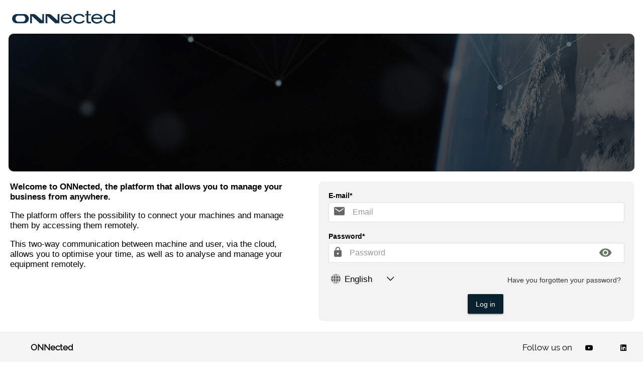

--- FILE ---
content_type: text/html
request_url: https://onnected.com/management/
body_size: 1487
content:
<!DOCTYPE html>
<html lang="en" translate="no" dir="ltr">

<head>
  <script data-ionic="inject">
    (function(w){var i=w.Ionic=w.Ionic||{};i.version='3.9.2';i.angular='5.1.3';i.staticDir='build/';})(window);
  </script>
	<meta charset="UTF-8">
	<meta name="viewport" content="width=device-width, initial-scale=1.0, minimum-scale=1.0, maximum-scale=1.0, user-scalable=no">
	<meta name="format-detection" content="telephone=no">
	<meta name="msapplication-tap-highlight" content="no">
	<meta name="mobile-web-app-capable" content="yes">
	<meta name="version" content="1.0.10">

	<link rel="manifest" id="manifest-placeholder">
	<meta name="theme-color" content="#ffffff">

	<link href="build/main.css" rel="stylesheet">

	<!--Iconos-->
	<link rel="stylesheet" href="https://use.fontawesome.com/releases/v5.0.13/css/all.css" integrity="sha384-DNOHZ68U8hZfKXOrtjWvjxusGo9WQnrNx2sqG0tfsghAvtVlRW3tvkXWZh58N9jp"
	crossorigin="anonymous">


	<!--Favicons y app icons-->
	<link rel="apple-touch-icon" sizes="57x57" href="/apple-icon-57x57.png">
	<link rel="apple-touch-icon" sizes="60x60" href="/apple-icon-60x60.png">
	<link rel="apple-touch-icon" sizes="72x72" href="/apple-icon-72x72.png">
	<link rel="apple-touch-icon" sizes="76x76" href="/apple-icon-76x76.png">
	<link rel="apple-touch-icon" sizes="114x114" href="/apple-icon-114x114.png">
	<link rel="apple-touch-icon" sizes="120x120" href="/apple-icon-120x120.png">
	<link rel="apple-touch-icon" sizes="144x144" href="/apple-icon-144x144.png">
	<link rel="apple-touch-icon" sizes="152x152" href="/apple-icon-152x152.png">
	<link rel="apple-touch-icon" sizes="180x180" href="/apple-icon-180x180.png">
	<!-- <link rel="icon" type="image/png" sizes="192x192" href="assets/imgs/android-icon-192x192.png"> -->
	<!-- <link rel="icon" type="image/png" sizes="32x32" href="assets/imgs/favicon-32x32.png">
	<link rel="icon" type="image/png" sizes="96x96" href="assets/imgs/favicon-96x96.png">
	<link rel="icon" type="image/png" sizes="16x16" href="assets/imgs/favicon-16x16.png">
	<link rel="icon" type="image/x-icon" href="./assets/imgs/favicon-16x16.png"> -->

	<!-- <meta http-equiv="Content-Security-Policy" content="default-src gap://ready file://* *; script-src 'self' 'unsafe-inline' 'unsafe-eval' *; style-src 'self' 'unsafe-inline' *"> -->
	<meta name="msapplication-TileColor" content="#ffffff">
	<meta name="msapplication-TileImage" content="/ms-icon-144x144.png">
	<meta name="theme-color" content="#ffffff">

	<meta http-equiv="cache-control" content="no-cache, must-revalidate, post-check=0, pre-check=0">
	<meta http-equiv="expires" content="0">
	<meta http-equiv="pragma" content="no-cache">

	<!-- <script>
		if ('serviceWorker' in navigator) {
		  navigator.serviceWorker.register('service-worker.js')
			.then(() => console.log('service worker installed'))
			.catch(err => console.error('Error', err));
		}
	  </script> -->

</head>

<body>

	<!-- Ionic's root component and where the app will load -->
	<ion-app></ion-app>

	<!-- cordova.js required for cordova apps -->
	<script src="cordova.js"></script>
	
	<!-- The polyfills js is generated during the build process -->
	<script src="build/polyfills.js"></script>

	<!-- Google Maps plugin -->
	<!-- <script src="https://maps.googleapis.com/maps/api/js?key=AIzaSyDPOR1mT_4IqH_Jc5TcsafIlPQoVvsbTcU&libraries=visualization,places"></script> -->
	<script src="https://maps.googleapis.com/maps/api/js?key=AIzaSyAW47JMrHGXmmA0ReS2bOl8e9qRY_MdyKo&libraries=visualization,places"></script>
	<!-- <script src="cordova.js"></script> -->

	<!-- The vendor js is generated during the build process
	It contains all of the dependencies in node_modules -->
	<script src="build/vendor.js"></script>

	<!-- The bundle js is generated during the build process -->
	<script src="build/main.js"></script>

	<script src="assets/js/nts-table.js"></script>

</body>

</html>


--- FILE ---
content_type: text/html
request_url: https://onnected.com/management/cordova.js
body_size: 1487
content:
<!DOCTYPE html>
<html lang="en" translate="no" dir="ltr">

<head>
  <script data-ionic="inject">
    (function(w){var i=w.Ionic=w.Ionic||{};i.version='3.9.2';i.angular='5.1.3';i.staticDir='build/';})(window);
  </script>
	<meta charset="UTF-8">
	<meta name="viewport" content="width=device-width, initial-scale=1.0, minimum-scale=1.0, maximum-scale=1.0, user-scalable=no">
	<meta name="format-detection" content="telephone=no">
	<meta name="msapplication-tap-highlight" content="no">
	<meta name="mobile-web-app-capable" content="yes">
	<meta name="version" content="1.0.10">

	<link rel="manifest" id="manifest-placeholder">
	<meta name="theme-color" content="#ffffff">

	<link href="build/main.css" rel="stylesheet">

	<!--Iconos-->
	<link rel="stylesheet" href="https://use.fontawesome.com/releases/v5.0.13/css/all.css" integrity="sha384-DNOHZ68U8hZfKXOrtjWvjxusGo9WQnrNx2sqG0tfsghAvtVlRW3tvkXWZh58N9jp"
	crossorigin="anonymous">


	<!--Favicons y app icons-->
	<link rel="apple-touch-icon" sizes="57x57" href="/apple-icon-57x57.png">
	<link rel="apple-touch-icon" sizes="60x60" href="/apple-icon-60x60.png">
	<link rel="apple-touch-icon" sizes="72x72" href="/apple-icon-72x72.png">
	<link rel="apple-touch-icon" sizes="76x76" href="/apple-icon-76x76.png">
	<link rel="apple-touch-icon" sizes="114x114" href="/apple-icon-114x114.png">
	<link rel="apple-touch-icon" sizes="120x120" href="/apple-icon-120x120.png">
	<link rel="apple-touch-icon" sizes="144x144" href="/apple-icon-144x144.png">
	<link rel="apple-touch-icon" sizes="152x152" href="/apple-icon-152x152.png">
	<link rel="apple-touch-icon" sizes="180x180" href="/apple-icon-180x180.png">
	<!-- <link rel="icon" type="image/png" sizes="192x192" href="assets/imgs/android-icon-192x192.png"> -->
	<!-- <link rel="icon" type="image/png" sizes="32x32" href="assets/imgs/favicon-32x32.png">
	<link rel="icon" type="image/png" sizes="96x96" href="assets/imgs/favicon-96x96.png">
	<link rel="icon" type="image/png" sizes="16x16" href="assets/imgs/favicon-16x16.png">
	<link rel="icon" type="image/x-icon" href="./assets/imgs/favicon-16x16.png"> -->

	<!-- <meta http-equiv="Content-Security-Policy" content="default-src gap://ready file://* *; script-src 'self' 'unsafe-inline' 'unsafe-eval' *; style-src 'self' 'unsafe-inline' *"> -->
	<meta name="msapplication-TileColor" content="#ffffff">
	<meta name="msapplication-TileImage" content="/ms-icon-144x144.png">
	<meta name="theme-color" content="#ffffff">

	<meta http-equiv="cache-control" content="no-cache, must-revalidate, post-check=0, pre-check=0">
	<meta http-equiv="expires" content="0">
	<meta http-equiv="pragma" content="no-cache">

	<!-- <script>
		if ('serviceWorker' in navigator) {
		  navigator.serviceWorker.register('service-worker.js')
			.then(() => console.log('service worker installed'))
			.catch(err => console.error('Error', err));
		}
	  </script> -->

</head>

<body>

	<!-- Ionic's root component and where the app will load -->
	<ion-app></ion-app>

	<!-- cordova.js required for cordova apps -->
	<script src="cordova.js"></script>
	
	<!-- The polyfills js is generated during the build process -->
	<script src="build/polyfills.js"></script>

	<!-- Google Maps plugin -->
	<!-- <script src="https://maps.googleapis.com/maps/api/js?key=AIzaSyDPOR1mT_4IqH_Jc5TcsafIlPQoVvsbTcU&libraries=visualization,places"></script> -->
	<script src="https://maps.googleapis.com/maps/api/js?key=AIzaSyAW47JMrHGXmmA0ReS2bOl8e9qRY_MdyKo&libraries=visualization,places"></script>
	<!-- <script src="cordova.js"></script> -->

	<!-- The vendor js is generated during the build process
	It contains all of the dependencies in node_modules -->
	<script src="build/vendor.js"></script>

	<!-- The bundle js is generated during the build process -->
	<script src="build/main.js"></script>

	<script src="assets/js/nts-table.js"></script>

</body>

</html>


--- FILE ---
content_type: text/javascript
request_url: https://onnected.com/management/build/23.26bcd474ad829db6db05.chunk.js
body_size: 3372
content:
webpackJsonp([23],{1748:function(e,n,r){"use strict";Object.defineProperty(n,"__esModule",{value:!0}),r.d(n,"DistroManagementPageModule",(function(){return c}));var o=r(0),t=r(1),i=r(931),s=r(1806),a=this&&this.__decorate||function(e,n,r,o){var t,i=arguments.length,s=i<3?n:null===o?o=Object.getOwnPropertyDescriptor(n,r):o;if("object"==typeof Reflect&&"function"==typeof Reflect.decorate)s=Reflect.decorate(e,n,r,o);else for(var a=e.length-1;a>=0;a--)(t=e[a])&&(s=(i<3?t(s):i>3?t(n,r,s):t(n,r))||s);return i>3&&s&&Object.defineProperty(n,r,s),s},c=function(){function DistroManagementPageModule(){}return DistroManagementPageModule=a([Object(o.NgModule)({declarations:[s.a],imports:[t.i.forChild(s.a),i.a]})],DistroManagementPageModule)}()},1806:function(e,n,r){"use strict";r.d(n,"a",(function(){return m}));var o,t=r(0),i=r(5),s=r(1),a=r(13),c=r(4),l=r(22),d=r(6),u=r(17),g=r(7),h=r(932),f=r(9),v=r(8),P=this&&this.__extends||(o=Object.setPrototypeOf||{__proto__:[]}instanceof Array&&function(e,n){e.__proto__=n}||function(e,n){for(var r in n)n.hasOwnProperty(r)&&(e[r]=n[r])},function(e,n){function __(){this.constructor=e}o(e,n),e.prototype=null===n?Object.create(n):(__.prototype=n.prototype,new __)}),p=this&&this.__decorate||function(e,n,r,o){var t,i=arguments.length,s=i<3?n:null===o?o=Object.getOwnPropertyDescriptor(n,r):o;if("object"==typeof Reflect&&"function"==typeof Reflect.decorate)s=Reflect.decorate(e,n,r,o);else for(var a=e.length-1;a>=0;a--)(t=e[a])&&(s=(i<3?t(s):i>3?t(n,r,s):t(n,r))||s);return i>3&&s&&Object.defineProperty(n,r,s),s},_=this&&this.__metadata||function(e,n){if("object"==typeof Reflect&&"function"==typeof Reflect.metadata)return Reflect.metadata(e,n)},m=function(e){function DistroManagementPage(n,r,o,t,i,s,a,c){var l=e.call(this,i,c,n)||this;return l.navController=n,l.navParams=r,l.configurationProvider=o,l.popoverProvider=t,l.userProvider=i,l.alertProvider=s,l.translateService=a,l.cleanProvider=c,l.completeUsers=[],l.users=[],l.searchTerm="",l.distroMaxLevel=v.e,l.tabs="1",i.activeUser.role===f.i.ROLE_DISTRO_MASTER||i.activeUser.role===f.i.ROLE_DISTRO?(l.distroUser=void 0===l.navParams.get("distroUser")?i.activeUser:l.navParams.get("distroUser"),l.distroParent=l.navParams.get("distroParent")):(l.brandUser=void 0===l.navParams.get("brandUser")?i.activeUser:l.navParams.get("brandUser"),l.distroUser=l.navParams.get("distroUser"),l.distroParent=l.navParams.get("distroParent")),l}return P(DistroManagementPage,e),DistroManagementPage.prototype.segmentChanged=function(e){this.tabs=e._value},DistroManagementPage.prototype.ionViewWillEnter=function(){this.getUsers()},DistroManagementPage.prototype.getUsers=function(){var e=this;null!=this.distroUser?this.userProvider.getDistrosByParent(this.distroUser.entityId,(function(n){return e.processGetUsers(n)}),null,"USERS_LOADING"):this.userProvider.getDistros(this.brandUser.entityId,(function(n){return e.processGetUsers(n)}),null,"USERS_LOADING")},DistroManagementPage.prototype.processGetUsers=function(e){this.users=JSON.parse(e._body).data,this.completeUsers=this.users},DistroManagementPage.prototype.setFilteredItems=function(){this.users=this.filterItems(this.searchTerm)},DistroManagementPage.prototype.filterItems=function(e){return this.completeUsers.filter((function(n){return n.email.toLowerCase().indexOf(e.toLowerCase())>-1||n.entityName.toLowerCase().indexOf(e.toLowerCase())>-1||null!=n.phone&&n.phone.toLowerCase().indexOf(e.toLowerCase())>-1}))},DistroManagementPage.prototype.userClick=function(e){this.navController.push("OwnerManagementPage",{distroUser:e,distroLevel2:this.distroUser,distroLevel1:this.distroParent,brandUser:this.brandUser})},DistroManagementPage.prototype.distroClick=function(e){this.navController.push("DistroManagementPage",{distroUser:e,distroParent:this.distroUser,brandUser:this.brandUser})},DistroManagementPage.prototype.banUser=function(e){var n=this;if(e.banned){var r={idUserToBan:e.userId,banned:!e.banned};this.userProvider.banUser(r,(function(){return n.getUsers()}),(function(){return n.processBanUserError()}),"UNBAN_USER_LOADING")}else this.alertProvider.show("BAN_DISTRO_ALERT_TITLE",this.translateService.instant("BAN_DISTRO_ALERT_SUBTITLE",{value:e.entityName}),[{text:this.translateService.instant("NO"),handler:function(){}},{text:this.translateService.instant("YES"),handler:function(){var r={idUserToBan:e.userId,banned:!e.banned};n.userProvider.banUser(r,(function(){return n.getUsers()}),(function(){return n.processBanUserError()}),"BAN_USER_LOADING")}}])},DistroManagementPage.prototype.processBanUserError=function(){this.alertProvider.singleButton("ERROR","BAN_ERROR","OK")},DistroManagementPage.prototype.createDistro=function(){var e={val:f.i.ROLE_DISTRO_MASTER},n={val:null==this.brandUser?0:this.brandUser.entityId},r={val:null==this.distroUser?0:this.distroUser.entityId};this.popoverProvider.show(h.a,null,[{val:"CREATE_DISTRO"},e,n,r]).present()},DistroManagementPage.prototype.goTo=function(){this.userProvider.roleOptions[this.configurationProvider.hierarchyPermission.FUNCT_CREATE_BAN_BRAND-1].accessValue?this.navController.push("BrandManagementPage"):(this.userProvider.roleOptions[this.configurationProvider.hierarchyPermission.FUNCT_CREATE_BAN_DISTRO-1].accessValue||this.userProvider.roleOptions[this.configurationProvider.hierarchyPermission.FUNCT_CREATE_BAN_DISTRO_LOWER_LEVEL-1].accessValue)&&this.navController.push("DistroManagementPage")},DistroManagementPage.prototype.goToDistroFirstLevelPage=function(){this.userProvider.roleOptions[this.configurationProvider.hierarchyPermission.FUNCT_CREATE_BAN_BRAND-1].accessValue&&this.navController.push("DistroManagementPage",{brandUser:this.brandUser})},DistroManagementPage.prototype.goToParentDistro=function(){this.navController.push("DistroManagementPage",{distroUser:this.distroParent,brandUser:this.brandUser})},DistroManagementPage=p([Object(t.Component)({selector:"page-distro-management",template:'<ion-header *ngIf="configurationProvider.logged">\n    <fagor-header>\n        <div class="breadcrumbtext">\n            <h3 *ngIf="userProvider.roleOptions[configurationProvider.hierarchyPermission.FUNCT_CREATE_BAN_BRAND - 1].accessValue\n                        || userProvider.roleOptions[configurationProvider.hierarchyPermission.FUNCT_CREATE_BAN_DISTRO - 1].accessValue\n                        || userProvider.roleOptions[configurationProvider.hierarchyPermission.FUNCT_CREATE_BAN_DISTRO_LOWER_LEVEL - 1].accessValue" (click)="goTo()">\n                <img class="users-img" src="assets/imgs/users-menu-icon.svg"> {{ \'USERS\' | translate }}\n            </h3>\n            <h3 *ngIf="!userProvider.roleOptions[configurationProvider.hierarchyPermission.FUNCT_CREATE_BAN_BRAND - 1].accessValue \n                        && !userProvider.roleOptions[configurationProvider.hierarchyPermission.FUNCT_CREATE_BAN_DISTRO - 1].accessValue\n                        && !userProvider.roleOptions[configurationProvider.hierarchyPermission.FUNCT_CREATE_BAN_DISTRO_LOWER_LEVEL - 1].accessValue">\n                <img class="users-img" src="assets/imgs/users-menu-icon.svg"> {{ \'USERS\' | translate }}\n            </h3>\n            <ion-icon name="arrow-dropright" \n                *ngIf="userProvider.roleOptions[configurationProvider.hierarchyPermission.FUNCT_CREATE_BAN_BRAND - 1].accessValue\n                        || userProvider.roleOptions[configurationProvider.hierarchyPermission.FUNCT_CREATE_BAN_DISTRO - 1].accessValue\n                        || userProvider.roleOptions[configurationProvider.hierarchyPermission.FUNCT_CREATE_BAN_DISTRO_LOWER_LEVEL - 1].accessValue" \n                class="iconBreadcrumb"></ion-icon>\n            \n            <h3 *ngIf="userProvider.roleOptions[configurationProvider.hierarchyPermission.FUNCT_CREATE_BAN_BRAND - 1].accessValue && brandUser != undefined"\n                (click)="goToDistroFirstLevelPage()" style="cursor: pointer;">\n                {{brandUser.entityName}}\n            </h3>\n            <ion-icon *ngIf="userProvider.roleOptions[configurationProvider.hierarchyPermission.FUNCT_CREATE_BAN_BRAND - 1].accessValue && brandUser != undefined" \n                    name="arrow-dropright" class="iconBreadcrumb">\n            </ion-icon>\n\n            <h3 *ngIf="distroParent != undefined" (click)="goToParentDistro()" style="cursor: pointer;">\n                {{distroParent.entityName}}\n            </h3>\n            <ion-icon name="arrow-dropright" class="iconBreadcrumb" *ngIf="distroParent != undefined">\n            </ion-icon>\n\n            <h3 *ngIf="(userProvider.roleOptions[configurationProvider.hierarchyPermission.FUNCT_CREATE_BAN_DISTRO - 1].accessValue \n                || userProvider.roleOptions[configurationProvider.hierarchyPermission.FUNCT_CREATE_BAN_DISTRO_LOWER_LEVEL - 1].accessValue) \n                && distroUser != undefined">\n                {{distroUser.entityName}}\n            </h3>\n        </div>\n        <div class="botonera">\n            <ion-buttons end>\n                <button *ngIf="userProvider.roleOptions[configurationProvider.hierarchyPermission.FUNCT_CREATE_BAN_DISTRO - 1].accessValue\n                        || userProvider.roleOptions[configurationProvider.hierarchyPermission.FUNCT_CREATE_BAN_DISTRO_LOWER_LEVEL - 1].accessValue" \n                        (click)="createDistro()" ion-button icon-left>\n                    <i class="fas fa-user-plus"></i>\n                    {{ \'ADD_DISTRO\' | translate }}\n                </button>\n            </ion-buttons>\n        </div>\n    </fagor-header>\n</ion-header>\n<ion-content *ngIf="configurationProvider.logged">\n    <ion-row>\n        <ion-col col-12 col-sm-6 col-md-8 col-lg-9 col-xl-9>\n            <h3> {{ \'DISTRIBUTORS\' | translate }} </h3>\n        </ion-col>\n        <ion-col col-12 col-sm-6 col-md-4 col-lg-3 col-xl-3>\n            <ion-searchbar placeholder="{{ \'SEARCH\' | translate }}" [(ngModel)]="searchTerm" (ionInput)="setFilteredItems()"></ion-searchbar>\n        </ion-col>\n    </ion-row>\n    <ion-row>\n        \x3c!-- Tabs for registered users and invitations --\x3e\n        <ion-segment style="margin-bottom: 1.5em;" [(ngModel)]="tabs" (ionChange)="segmentChanged($event)">\n            <ion-segment-button value="1" selected>\n              <ion-label >{{ \'REGISTERED_USERS\' | translate }}</ion-label>\n            </ion-segment-button>\n        </ion-segment>\n        \n        \x3c!-- Registered users --\x3e\n        <ion-col col-12 *ngIf="this.tabs === \'1\'">\n            <ion-row class="cards-users">\n                <ion-col *ngIf="users.length == 0">\n                    {{ \'NO_USERS\' | translate }}\n                </ion-col>\n                <ng-container *ngFor="let user of users; let ndx = index">\n                    <ion-col col-12 col-xs-12 col-sm-6 col-md-6 col-lg-5 col-xl-4>\n                        <ion-card class="cardUser" >\n                            <ion-card-header class="cardHeader">\n                                <div *ngIf="user.banned" class="cardTitleIcons">\n                                    <i class="fas fa-ban"></i>\n                                </div>\n                                <ion-row style="align-items: center;">\n                                    <ion-col col-1 style="align-content: center;" \n                                        *ngIf="user.lowerLevels > 0">\n                                        <div class="circle-with-text">\n                                            {{ user.lowerLevels }}\n                                        </div>\n                                    </ion-col>\n                                    <ion-col col-9 style="align-content: left;">\n                                        <ion-card-title class="cardTitleUser"> {{ user.entityName }} \n                                        </ion-card-title>\n                                    </ion-col>\n                                    <ion-col col-2 class="colIcon" style="align-content: center;">\n                                        <ion-icon name="people" style="align-self: right; zoom:1.5;"></ion-icon>\n                                    </ion-col>\n                                </ion-row>\n                            </ion-card-header>\n\n                            <ion-card-content class="cardContentUser">\n                                <ion-row class="cardInfo">\n                                    <i class="iconCardBody fas fa-envelope"></i>\n                                    {{ user.email }}\n                                </ion-row>\n                                <ion-row class="cardInfo">\n                                    <i class="iconCardBody fas fa-phone fa-flip-horizontal"></i>\n                                    {{ user.phone || \'N/A\' }}\n                                </ion-row>\n                                <ion-row class="pButton">\n                                    <ion-col col-4 *ngIf="distroMaxLevel > user.entityLevel" style="padding-left: 3px; padding-right: 3px;">\n                                        <button ion-button icon-left class="buttonCard" (click)="distroClick(user)">\n                                            <i class="fas fa-users"></i>\n                                            {{ \'DISTRIBUTORS\' | translate}}\n                                        </button>\n                                    </ion-col>\n                                    <ion-col col-4 style="padding-left: 3px; padding-right: 3px;">\n                                        <button ion-button icon-left class="buttonCard" (click)="userClick(user)">\n                                            <i class="fas fa-users"></i>\n                                            {{ \'OWNERS\' | translate}}\n                                        </button>\n                                    </ion-col>\n                                    <ion-col col-4 *ngIf="!user.banned &&\n                                         ((userProvider.activeUser.role !== \'ROLE_DISTRO_MASTER\' && userProvider.activeUser.role !== \'ROLE_DISTRO\')\n                                        || ((userProvider.activeUser.role === \'ROLE_DISTRO_MASTER\' || userProvider.activeUser.role === \'ROLE_DISTRO\')\n                                             && user.entityParentId === userProvider.activeUser.entityId))" \n                                            style="padding-left: 3px; padding-right: 3px;">\n                                        <button ion-button icon-left class="buttonCard" (click)="banUser(user)">\n                                            <i class="fas fa-minus-circle"></i>\n                                            {{ \'BAN\' | translate}}\n                                        </button>\n                                    </ion-col>\n                                    <ion-col col-4 *ngIf="user.banned &&\n                                    ((userProvider.activeUser.role !== \'ROLE_DISTRO_MASTER\' && userProvider.activeUser.role !== \'ROLE_DISTRO\')\n                                   || ((userProvider.activeUser.role === \'ROLE_DISTRO_MASTER\' || userProvider.activeUser.role === \'ROLE_DISTRO\')\n                                        && user.entityParentId === userProvider.activeUser.entityId))" \n                                            style="padding-left: 3px; padding-right: 3px;">\n                                        <button ion-button icon-left class="buttonCard" (click)="banUser(user)">\n                                            <i class="fas fa-check"></i>\n                                            {{ \'UNBAN\' | translate}}\n                                        </button>\n                                    </ion-col>\n                                </ion-row>\n                            </ion-card-content>\n                        </ion-card>\n                    </ion-col>\n                </ng-container>\n            </ion-row>\n        </ion-col>\n\n        \x3c!-- Pending invitations --\x3e\n        <ion-col col-12 *ngIf="this.tabs === \'2\'">\n            <ion-row class="cards-users">\n                <ion-col *ngIf="users.length == 0">\n                    {{ \'NO_USERS\' | translate }}\n                </ion-col>\n                <ng-container *ngFor="let user of users; let ndx = index">\n                    <ion-col col-12 col-xs-12 col-sm-6 col-md-6 col-lg-5 col-xl-4>\n                        <ion-card class="cardUser" >\n                            user\n                        </ion-card>\n                    </ion-col>\n                </ng-container>\n            </ion-row>\n        </ion-col>\n    </ion-row>\n</ion-content>\n',inputs:["DistroManagementPage"]}),_("design:paramtypes",[s.n,s.o,g.a,a.a,c.a,d.a,i.c,u.a])],DistroManagementPage)}(l.a)}});

--- FILE ---
content_type: text/javascript
request_url: https://onnected.com/management/build/22.705bfda718ecb8923262.chunk.js
body_size: 1786
content:
webpackJsonp([22],{1751:function(o,n,t){"use strict";Object.defineProperty(n,"__esModule",{value:!0}),t.d(n,"LopdUpdatePageModule",(function(){return l}));var e=t(0),i=t(1),r=t(931),a=t(1807),d=this&&this.__decorate||function(o,n,t,e){var i,r=arguments.length,a=r<3?n:null===e?e=Object.getOwnPropertyDescriptor(n,t):e;if("object"==typeof Reflect&&"function"==typeof Reflect.decorate)a=Reflect.decorate(o,n,t,e);else for(var d=o.length-1;d>=0;d--)(i=o[d])&&(a=(r<3?i(a):r>3?i(n,t,a):i(n,t))||a);return r>3&&a&&Object.defineProperty(n,t,a),a},l=function(){function LopdUpdatePageModule(){}return LopdUpdatePageModule=d([Object(e.NgModule)({declarations:[a.a],imports:[i.i.forChild(a.a),r.a]})],LopdUpdatePageModule)}()},1807:function(o,n,t){"use strict";t.d(n,"a",(function(){return v}));var e,i=t(0),r=t(18),a=t(1),d=t(28),l=t(132),c=t(13),p=t(4),s=t(933),f=t(22),u=t(17),g=this&&this.__extends||(e=Object.setPrototypeOf||{__proto__:[]}instanceof Array&&function(o,n){o.__proto__=n}||function(o,n){for(var t in n)n.hasOwnProperty(t)&&(o[t]=n[t])},function(o,n){function __(){this.constructor=o}e(o,n),o.prototype=null===n?Object.create(n):(__.prototype=n.prototype,new __)}),m=this&&this.__decorate||function(o,n,t,e){var i,r=arguments.length,a=r<3?n:null===e?e=Object.getOwnPropertyDescriptor(n,t):e;if("object"==typeof Reflect&&"function"==typeof Reflect.decorate)a=Reflect.decorate(o,n,t,e);else for(var d=o.length-1;d>=0;d--)(i=o[d])&&(a=(r<3?i(a):r>3?i(n,t,a):i(n,t))||a);return r>3&&a&&Object.defineProperty(n,t,a),a},P=this&&this.__metadata||function(o,n){if("object"==typeof Reflect&&"function"==typeof Reflect.metadata)return Reflect.metadata(o,n)},v=function(o){function LopdUpdatePage(n,t,e,i,r,a){var d=o.call(this,i,r,a)||this;return d.lopdProvider=n,d.popoverProvider=t,d.formProvider=e,d.userProvider=i,d.cleanProvider=r,d.navController=a,d.formLOPDUpdate=d.createForm(),d.formProvider.validateFields(d.formLOPDUpdate),d}return g(LopdUpdatePage,o),LopdUpdatePage.prototype.createForm=function(){return new r.c({lopd:new r.b(!1,r.h.compose([r.h.requiredTrue])),tos:new r.b(!1,r.h.compose([r.h.requiredTrue]))})},LopdUpdatePage.prototype.return=function(){this.navController.setRoot("UserLoginPage"),this.cleanProvider.all()},LopdUpdatePage.prototype.continue=function(){var o=this;if(this.formLOPDUpdate.valid){var n={idLopd:this.lopdProvider.getLopdId(),ip:"216.58.211.35",lopdIsSigned:this.formLOPDUpdate.value.lopd,tocIsSigned:this.formLOPDUpdate.value.tos};this.lopdProvider.updateLopd(n,(function(){return o.processUpdateLopd()}))}},LopdUpdatePage.prototype.processUpdateLopd=function(){this.navController.setRoot("DashboardPage")},LopdUpdatePage.prototype.showLOPD=function(o){this.popoverProvider.show(s.a,"lopdModal",{selection:o}).present()},LopdUpdatePage=m([Object(i.Component)({selector:"page-lopd-update",template:'<ion-content padding>\n    <ion-grid style="height: 100%; width: 100%;">\n        <ion-row id="rowCenter">\n            <ion-col id="colLeft"></ion-col>\n            <ion-col id="colCenter">\n                <ion-row class="rowHeader" text-center>\n                    <ion-col col-12 class="logo-login"></ion-col>\n                </ion-row>\n                <div class="lopd-title">\n                    <ion-icon name="information-circle"></ion-icon>{{ \'TITLE\' | translate }}\n                </div>\n                <form [formGroup]="formLOPDUpdate" class="lopd-form">\n                    <ion-row>\n                        <ion-col col-2>\n                            <ion-item no-padding no-margin no-lines>\n                                <ion-checkbox formControlName="lopd"></ion-checkbox>\n                            </ion-item>\n                        </ion-col>\n                        <ion-col col-10>\n                            <ion-item no-padding no-margin no-lines (click)="showLOPD(true)">\n                                <p class="lopd">{{ \'ACCEPTR_FEM\' | translate }}</p>\n                                <p class="link">{{ \'LOPD\' | translate }}.</p>\n                            </ion-item>\n                        </ion-col>\n                    </ion-row>\n\n                    <div *ngFor="let validation of formProvider.validation.lopd" class="alert">\n                        <div *ngIf="(formLOPDUpdate.get(\'lopd\').hasError(validation.type) && formLOPDUpdate.get(\'lopd\').dirty || formLOPDUpdate.get(\'lopd\').untouched)">\n                            <ion-icon name="md-alert"></ion-icon> {{ validation.message | translate }}\n                        </div>\n                    </div>\n\n                    <ion-row>\n                        <ion-col col-2>\n                            <ion-item no-padding no-margin no-lines>\n                                <ion-checkbox formControlName="tos"></ion-checkbox>\n                            </ion-item>\n                        </ion-col>\n                        <ion-col col-10>\n                            <ion-item no-padding no-margin no-lines (click)="showLOPD(false)">\n                                <p class="lopd">{{ \'ACCEPTR_MAS\' | translate }}</p>\n                                <p class="link">{{ \'TAC\' | translate }}.</p>\n                            </ion-item>\n                        </ion-col>\n                    </ion-row>\n\n                    <div *ngFor="let validation of formProvider.validation.tos" class="alert">\n                        <div *ngIf="(formLOPDUpdate.get(\'tos\').hasError(validation.type) && formLOPDUpdate.get(\'tos\').dirty || formLOPDUpdate.get(\'tos\').untouched)">\n                            <ion-icon name="md-alert"></ion-icon> {{ validation.message | translate }}\n                        </div>\n                    </div>\n\n                </form>\n\n                <ion-row>\n                    <ion-col col-6>\n                        <button ion-button block class="buttonLogin button-action" (click)="continue()"\n                            [disabled]="!formLOPDUpdate.valid">\n                            {{ \'CONTINUE\' | translate }}\n                        </button>\n                    </ion-col>\n                    <ion-col col-6>\n                        <button ion-button block class="buttonLogin button-action" (click)="return()">\n                            {{ \'CANCEL\' | translate }}\n                        </button>\n                    </ion-col>\n                </ion-row>\n\n            </ion-col>\n            <ion-col id="colRight"></ion-col>\n        </ion-row>\n    </ion-grid>\n</ion-content>\n'}),P("design:paramtypes",[l.a,c.a,d.a,p.a,u.a,a.n])],LopdUpdatePage)}(f.a)}});

--- FILE ---
content_type: text/javascript
request_url: https://onnected.com/management/build/17.1479cc266a98ac20323e.chunk.js
body_size: 6198
content:
webpackJsonp([17],{1755:function(e,o,t){"use strict";Object.defineProperty(o,"__esModule",{value:!0}),t.d(o,"PoliciesPageModule",(function(){return a}));var i=t(0),n=t(1),r=t(1810),s=this&&this.__decorate||function(e,o,t,i){var n,r=arguments.length,s=r<3?o:null===i?i=Object.getOwnPropertyDescriptor(o,t):i;if("object"==typeof Reflect&&"function"==typeof Reflect.decorate)s=Reflect.decorate(e,o,t,i);else for(var a=e.length-1;a>=0;a--)(n=e[a])&&(s=(r<3?n(s):r>3?n(o,t,s):n(o,t))||s);return r>3&&s&&Object.defineProperty(o,t,s),s},a=function(){function PoliciesPageModule(){}return PoliciesPageModule=s([Object(i.NgModule)({declarations:[r.a],imports:[n.i.forChild(r.a)]})],PoliciesPageModule)}()},1810:function(e,o,t){"use strict";t.d(o,"a",(function(){return a}));var i=t(0),n=t(1),r=this&&this.__decorate||function(e,o,t,i){var n,r=arguments.length,s=r<3?o:null===i?i=Object.getOwnPropertyDescriptor(o,t):i;if("object"==typeof Reflect&&"function"==typeof Reflect.decorate)s=Reflect.decorate(e,o,t,i);else for(var a=e.length-1;a>=0;a--)(n=e[a])&&(s=(r<3?n(s):r>3?n(o,t,s):n(o,t))||s);return r>3&&s&&Object.defineProperty(o,t,s),s},s=this&&this.__metadata||function(e,o){if("object"==typeof Reflect&&"function"==typeof Reflect.metadata)return Reflect.metadata(e,o)},a=function(){function PoliciesPage(e,o){this.navCtrl=e,this.navParams=o}return PoliciesPage.prototype.ionViewDidLoad=function(){},PoliciesPage=r([Object(i.Component)({selector:"page-policies",template:'\x3c!--\n  Generated template for the PoliciesPage page.\n\n  See http://ionicframework.com/docs/components/#navigation for more info on\n  Ionic pages and navigation.\n--\x3e\n<ion-content>\n  <div class="terms_content">\n    <div class="terms_title">\n        <label>\n            Políticas de privacidad\n        </label>\n    </div>\n    <br>\n    <div>\n        <h1>Online Privacy Policy [Español, versión I]</h1> \n        <h3>What information do we collect?</h3>\n        <p>We collect information from you when you respond to a survey.</p>\n        <p>\n            Google, as a third party vendor, uses cookies to serve ads on your site. Googles use of the DART cookie enables it to serve ads to your users based on their visit to your sites and other sites on the Internet. Users may opt out of the use of the DART cookie by visiting the Google ad and content network privacy policy..\n        </p>\n        <h3>What do we use your information for?</h3>\n        <p>Any of the information we collect from you may be used in one of the following ways:</p>\n        <p>To improve our website</p>\n        <p>(we continually strive to improve our website offerings based on the information and feedback we receive from you)</p>\n        <h3>Do we use cookies?</h3>\n        <p>Yes (Cookies are small files that a site or its service provider transfers to your computers hard drive through your Web browser (if you allow) that enables the sites or service providers systems to recognize your browser and capture and remember certain information</p>\n        <p>We use cookies to compile aggregate data about site traffic and site interaction so that we can offer better site experiences and tools in the future. We may contract with third-party service providers to assist us in better understanding our site visitors. These service providers are not permitted to use the information collected on our behalf except to help us conduct and improve our business.</p>\n        <h3>Do we disclose any information to outside parties?</h3>\n        <p>We do not sell, trade, or otherwise transfer to outside parties your personally identifiable information. This does not include trusted third parties who assist us in operating our website, conducting our business, or servicing you, so long as those parties agree to keep this information confidential. We may also release your information when we believe release is appropriate to comply with the law, enforce our site policies, or protect ours or others rights, property, or safety. However, non-personally identifiable visitor information may be provided to other parties for marketing, advertising, or other uses.</p>\n        <h3>Third party links</h3>\n        <p>Occasionally, at our discretion, we may include or offer third party products or services on our website. These third party sites have separate and independent privacy policies. We therefore have no responsibility or liability for the content and activities of these linked sites. Nonetheless, we seek to protect the integrity of our site and welcome any feedback about these sites.</p>\n        <h3>Spain Online Privacy Protection Act Compliance</h3>\n        <p>Because we value your privacy we have taken the necessary precautions to be in compliance with the Spain Online Privacy Protection Act. We therefore will not distribute your personal information to outside parties without your consent.</p>\n        <h3>Childrens Online Privacy Protection Act Compliance</h3>\n        <p>We are in compliance with the requirements of COPPA (Childrens Online Privacy Protection Act), we do not collect any information from anyone under 13 years of age. Our website, products and services are all directed to people who are at least 13 years old or older.</p>\n        <h3>Online Privacy Policy Only</h3>\n        <p>This online privacy policy applies only to information collected through our website and not to information collected offline.</p>\n        <h3>Terms and Conditions</h3>\n        <p>Please also visit our Terms and Conditions section establishing the use, disclaimers, and limitations of liability governing the use of our website at <a href="/terms-and-conditions">terms and conditions</a>.</p>\n        <h3>Your Consent</h3>\n        <p>By using our site, you consent to our privacy policy.</p>\n        <h3>Changes to our Privacy Policy</h3>\n        <p>If we decide to change our privacy policy, we will post those changes on this page, and/or update the Privacy Policy modification date below.</p>\n        <p>This policy was last modified on 2013-12-16</p>\n        <h3>Contacting Us</h3>\n        <p>If there are any questions regarding this privacy policy you may contact us using the information below.</p>\n        <p>generator.lorem-ipsum.info</p>\n        <p>123 Calle St.</p>\n        <p>Madrid, Spain 54321</p>\n        <p>Spain</p>\n        <p>contact@lorem-ipsum.info</p>\n    </div>\n    <br>\n    <div class="terms_title">\n        <label>\n            Condiciones de uso\n        </label>\n    </div>\n    <br>\n    <div>\n        <h1>Terms and Conditions [Español, versión I]</h1>\n        <h2>General Site Usage</h2>\n        <p>Last Revised: December 16, 2013</p>\n        <p>Welcome to www.lorem-ipsum.info. This site is provided as a service to our visitors and may be used for informational purposes only. Because the Terms and Conditions contain legal obligations, please read them carefully.</p>\n        <h3>1. YOUR AGREEMENT</h3>\n        <p>By using this Site, you agree to be bound by, and to comply with, these Terms and Conditions. If you do not agree to these Terms and Conditions, please do not use this site.</p>\n        <blockquote>PLEASE NOTE: We reserve the right, at our sole discretion, to change, modify or otherwise alter these Terms and Conditions at any time. Unless otherwise indicated, amendments will become effective immediately. Please review these Terms and Conditions periodically. Your continued use of the Site following the posting of changes and/or modifications will constitute your acceptance of the revised Terms and Conditions and the reasonableness of these standards for notice of changes. For your information, this page was last updated as of the date at the top of these terms and conditions.</blockquote>\n        <h3>2. PRIVACY</h3>\n        <p>Please review our Privacy Policy, which also governs your visit to this Site, to understand our practices.</p>\n        <h3>3. LINKED SITES</h3>\n        <p>This Site may contain links to other independent third-party Web sites ("Linked Sites”). These Linked Sites are provided solely as a convenience to our visitors. Such Linked Sites are not under our control, and we are not responsible for and does not endorse the content of such Linked Sites, including any information or materials contained on such Linked Sites. You will need to make your own independent judgment regarding your interaction with these Linked Sites.</p>\n        <h3>4. FORWARD LOOKING STATEMENTS</h3>\n        <p>All materials reproduced on this site speak as of the original date of publication or filing. The fact that a document is available on this site does not mean that the information contained in such document has not been modified or superseded by events or by a subsequent document or filing. We have no duty or policy to update any information or statements contained on this site and, therefore, such information or statements should not be relied upon as being current as of the date you access this site.</p>\n        <h3>5. DISCLAIMER OF WARRANTIES AND LIMITATION OF LIABILITY</h3>\n        <p>A. THIS SITE MAY CONTAIN INACCURACIES AND TYPOGRAPHICAL ERRORS. WE DOES NOT WARRANT THE ACCURACY OR COMPLETENESS OF THE MATERIALS OR THE RELIABILITY OF ANY ADVICE, OPINION, STATEMENT OR OTHER INFORMATION DISPLAYED OR DISTRIBUTED THROUGH THE SITE. YOU EXPRESSLY UNDERSTAND AND AGREE THAT: (i) YOUR USE OF THE SITE, INCLUDING ANY RELIANCE ON ANY SUCH OPINION, ADVICE, STATEMENT, MEMORANDUM, OR INFORMATION CONTAINED HEREIN, SHALL BE AT YOUR SOLE RISK; (ii) THE SITE IS PROVIDED ON AN "AS IS" AND "AS AVAILABLE" BASIS; (iii) EXCEPT AS EXPRESSLY PROVIDED HEREIN WE DISCLAIM ALL WARRANTIES OF ANY KIND, WHETHER EXPRESS OR IMPLIED, INCLUDING, BUT NOT LIMITED TO IMPLIED WARRANTIES OF MERCHANTABILITY, FITNESS FOR A PARTICULAR PURPOSE, WORKMANLIKE EFFORT, TITLE AND NON-INFRINGEMENT; (iv) WE MAKE NO WARRANTY WITH RESPECT TO THE RESULTS THAT MAY BE OBTAINED FROM THIS SITE, THE PRODUCTS OR SERVICES ADVERTISED OR OFFERED OR MERCHANTS INVOLVED; (v) ANY MATERIAL DOWNLOADED OR OTHERWISE OBTAINED THROUGH THE USE OF THE SITE IS DONE AT YOUR OWN DISCRETION AND RISK; and (vi) YOU WILL BE SOLELY RESPONSIBLE FOR ANY DAMAGE TO YOUR COMPUTER SYSTEM OR FOR ANY LOSS OF DATA THAT RESULTS FROM THE DOWNLOAD OF ANY SUCH MATERIAL.</p>\n        <p>B. YOU UNDERSTAND AND AGREE THAT UNDER NO CIRCUMSTANCES, INCLUDING, BUT NOT LIMITED TO, NEGLIGENCE, SHALL WE BE LIABLE FOR ANY DIRECT, INDIRECT, INCIDENTAL, SPECIAL, PUNITIVE OR CONSEQUENTIAL DAMAGES THAT RESULT FROM THE USE OF, OR THE INABILITY TO USE, ANY OF OUR SITES OR MATERIALS OR FUNCTIONS ON ANY SUCH SITE, EVEN IF WE HAVE BEEN ADVISED OF THE POSSIBILITY OF SUCH DAMAGES. THE FOREGOING LIMITATIONS SHALL APPLY NOTWITHSTANDING ANY FAILURE OF ESSENTIAL PURPOSE OF ANY LIMITED REMEDY.</p>\n        <h3>6. EXCLUSIONS AND LIMITATIONS</h3>\n        <p>SOME JURISDICTIONS DO NOT ALLOW THE EXCLUSION OF CERTAIN WARRANTIES OR THE LIMITATION OR EXCLUSION OF LIABILITY FOR INCIDENTAL OR CONSEQUENTIAL DAMAGES. ACCORDINGLY, OUR LIABILITY IN SUCH JURISDICTION SHALL BE LIMITED TO THE MAXIMUM EXTENT PERMITTED BY LAW.</p>\n        <h3>7. OUR PROPRIETARY RIGHTS</h3>\n        <p>This Site and all its Contents are intended solely for personal, non-commercial use. Except as expressly provided, nothing within the Site shall be construed as conferring any license under our or any third partys intellectual property rights, whether by estoppel, implication, waiver, or otherwise. Without limiting the generality of the foregoing, you acknowledge and agree that all content available through and used to operate the Site and its services is protected by copyright, trademark, patent, or other proprietary rights. You agree not to: (a) modify, alter, or deface any of the trademarks, service marks, trade dress (collectively "Trademarks") or other intellectual property made available by us in connection with the Site; (b) hold yourself out as in any way sponsored by, affiliated with, or endorsed by us, or any of our affiliates or service providers; (c) use any of the Trademarks or other content accessible through the Site for any purpose other than the purpose for which we have made it available to you; (d) defame or disparage us, our Trademarks, or any aspect of the Site; and (e) adapt, translate, modify, decompile, disassemble, or reverse engineer the Site or any software or programs used in connection with it or its products and services.</p>\n        <p>The framing, mirroring, scraping or data mining of the Site or any of its content in any form and by any method is expressly prohibited.</p>\n        <h3>8. INDEMNITY</h3>\n        <p>By using the Site web sites you agree to indemnify us and affiliated entities (collectively "Indemnities") and hold them harmless from any and all claims and expenses, including (without limitation) attorneys fees, arising from your use of the Site web sites, your use of the Products and Services, or your submission of ideas and/or related materials to us or from any persons use of any ID, membership or password you maintain with any portion of the Site, regardless of whether such use is authorized by you.</p>\n        <h3>9. COPYRIGHT AND TRADEMARK NOTICE</h3>\n        <p>Except our generated dummy copy, which is free to use for private and commercial use, all other text is copyrighted. generator.lorem-ipsum.info © 2013, all rights reserved</p>\n        <h3>10. INTELLECTUAL PROPERTY INFRINGEMENT CLAIMS</h3>\n        <p>It is our policy to respond expeditiously to claims of intellectual property infringement. We will promptly process and investigate notices of alleged infringement and will take appropriate actions under the Digital Millennium Copyright Act ("DMCA") and other applicable intellectual property laws. Notices of claimed infringement should be directed to:</p><p>generator.lorem-ipsum.info</p>\n        <p>123 Calle St.</p>\n        <p>Madrid, Spain 54321</p>\n        <p>Spain</p>\n        <p>contact@lorem-ipsum.info</p>\n        <h3>11. PLACE OF PERFORMANCE</h3>\n        <p>This Site is controlled, operated and administered by us from our office in Madrid, Spain. We make no representation that materials at this site are appropriate or available for use at other locations outside of the Spain and access to them from territories where their contents are illegal is prohibited. If you access this Site from a location outside of the Spain, you are responsible for compliance with all local laws.</p>\n        <h3>12. GENERAL</h3>\n        <p>A. If any provision of these Terms and Conditions is held to be invalid or unenforceable, the provision shall be removed (or interpreted, if possible, in a manner as to be enforceable), and the remaining provisions shall be enforced. Headings are for reference purposes only and in no way define, limit, construe or describe the scope or extent of such section. Our failure to act with respect to a breach by you or others does not waive our right to act with respect to subsequent or similar breaches. These Terms and Conditions set forth the entire understanding and agreement between us with respect to the subject matter contained herein and supersede any other agreement, proposals and communications, written or oral, between our representatives and you with respect to the subject matter hereof, including any terms and conditions on any of customers documents or purchase orders.</p>\n        <p>B. No Joint Venture, No Derogation of Rights. You agree that no joint venture, partnership, employment, or agency relationship exists between you and us as a result of these Terms and Conditions or your use of the Site. Our performance of these Terms and Conditions is subject to existing laws and legal process, and nothing contained herein is in derogation of our right to comply with governmental, court and law enforcement requests or requirements relating to your use of the Site or information provided to or gatAhered by us with respect to such use.</p>\n    </div>\n  </div>\n</ion-content>\n'}),s("design:paramtypes",[n.n,n.o])],PoliciesPage)}()}});

--- FILE ---
content_type: text/javascript
request_url: https://onnected.com/management/build/29.45f896b22550260ec23a.chunk.js
body_size: 731
content:
webpackJsonp([29],{1777:function(e,t,o){"use strict";Object.defineProperty(t,"__esModule",{value:!0}),o.d(t,"QuioscoDetailPageModule",(function(){return a}));var c=o(0),i=o(1),r=o(931),n=o(955),u=this&&this.__decorate||function(e,t,o,c){var i,r=arguments.length,n=r<3?t:null===c?c=Object.getOwnPropertyDescriptor(t,o):c;if("object"==typeof Reflect&&"function"==typeof Reflect.decorate)n=Reflect.decorate(e,t,o,c);else for(var u=e.length-1;u>=0;u--)(i=e[u])&&(n=(r<3?i(n):r>3?i(t,o,n):i(t,o))||n);return r>3&&n&&Object.defineProperty(t,o,n),n},a=function(){function QuioscoDetailPageModule(){}return QuioscoDetailPageModule=u([Object(c.NgModule)({declarations:[n.a],imports:[i.i.forChild(n.a),r.a]})],QuioscoDetailPageModule)}()}});

--- FILE ---
content_type: text/javascript
request_url: https://onnected.com/management/build/20.a6cc9e2e268ba4099ede.chunk.js
body_size: 3984
content:
webpackJsonp([20],{1753:function(e,r,n){"use strict";Object.defineProperty(r,"__esModule",{value:!0}),n.d(r,"MyAccountsPageModule",(function(){return c}));var o=n(0),t=n(1),s=n(931),i=n(1808),a=this&&this.__decorate||function(e,r,n,o){var t,s=arguments.length,i=s<3?r:null===o?o=Object.getOwnPropertyDescriptor(r,n):o;if("object"==typeof Reflect&&"function"==typeof Reflect.decorate)i=Reflect.decorate(e,r,n,o);else for(var a=e.length-1;a>=0;a--)(t=e[a])&&(i=(s<3?t(i):s>3?t(r,n,i):t(r,n))||i);return s>3&&i&&Object.defineProperty(r,n,i),i},c=function(){function MyAccountsPageModule(){}return MyAccountsPageModule=a([Object(o.NgModule)({declarations:[i.a],imports:[t.i.forChild(i.a),s.a]})],MyAccountsPageModule)}()},1808:function(e,r,n){"use strict";n.d(r,"a",(function(){return P}));var o,t=n(0),s=n(5),i=n(1),a=n(13),c=n(4),l=n(22),u=n(6),d=n(17),p=n(7),h=n(932),f=n(9),g=n(103),v=n(256),y=n(15),O=this&&this.__extends||(o=Object.setPrototypeOf||{__proto__:[]}instanceof Array&&function(e,r){e.__proto__=r}||function(e,r){for(var n in r)r.hasOwnProperty(n)&&(e[n]=r[n])},function(e,r){function __(){this.constructor=e}o(e,r),e.prototype=null===r?Object.create(r):(__.prototype=r.prototype,new __)}),E=this&&this.__decorate||function(e,r,n,o){var t,s=arguments.length,i=s<3?r:null===o?o=Object.getOwnPropertyDescriptor(r,n):o;if("object"==typeof Reflect&&"function"==typeof Reflect.decorate)i=Reflect.decorate(e,r,n,o);else for(var a=e.length-1;a>=0;a--)(t=e[a])&&(i=(s<3?t(i):s>3?t(r,n,i):t(r,n))||i);return s>3&&i&&Object.defineProperty(r,n,i),i},_=this&&this.__metadata||function(e,r){if("object"==typeof Reflect&&"function"==typeof Reflect.metadata)return Reflect.metadata(e,r)},P=function(e){function MyAccountsPage(r,n,o,t,s,i,a,c,l){var u=e.call(this,s,c,r)||this;return u.navController=r,u.navParams=n,u.configurationProvider=o,u.popoverProvider=t,u.userProvider=s,u.alertProvider=i,u.translateService=a,u.cleanProvider=c,u.groupProvider=l,u.completeUsers=[],u.users=[],u.searchTerm="",u.isMaster=!1,u.tabs="1",u.showEllipsisButton={},u.extraGroups={},u}return O(MyAccountsPage,e),MyAccountsPage.prototype.segmentChanged=function(e){this.tabs=e._value},MyAccountsPage.prototype.ionViewWillEnter=function(){switch(this.userProvider.activeUser.role!=f.i.ROLE_ADMIN_MASTER&&this.userProvider.activeUser.role!=f.i.ROLE_MARCA_MASTER&&this.userProvider.activeUser.role!=f.i.ROLE_DISTRO_MASTER&&this.userProvider.activeUser.role!=f.i.ROLE_OWNER_MASTER&&this.userProvider.activeUser.role!=f.i.ROLE_AGENT_MASTER||(this.isMaster=!0),this.userProvider.activeUser.role){case f.i.ROLE_MARCA_MASTER:case f.i.ROLE_MARCA:this.role={val:f.i.ROLE_MARCA},this.brandId={val:this.userProvider.activeUser.entityId};break;case f.i.ROLE_DISTRO_MASTER:case f.i.ROLE_DISTRO:this.role={val:f.i.ROLE_DISTRO},this.distroId={val:this.userProvider.activeUser.entityId};break;case f.i.ROLE_OWNER_MASTER:case f.i.ROLE_OWNER:this.role={val:f.i.ROLE_OWNER};break;case f.i.ROLE_ADMIN_MASTER:case f.i.ROLE_ADMIN:this.role={val:f.i.ROLE_ADMIN};break;case f.i.ROLE_AGENT_MASTER:case f.i.ROLE_AGENT:this.role={val:f.i.ROLE_AGENT}}this.getUsers()},MyAccountsPage.prototype.getGroupsDivididos=function(e){var r=[],n=e.userSlaveGroupVisibilityList.sort((function(e,r){return e.deviceGroup.groupName.toLowerCase().localeCompare(r.deviceGroup.groupName.toLowerCase())}));this.extraGroups[e.hierarchyDTO.userId]||(this.extraGroups[e.hierarchyDTO.userId]=[]);for(var o=0;o<n.length&&o<9;o+=3)r.push(n.slice(o,o+3));var t=n.length-9;this.showEllipsisButton[e.hierarchyDTO.userId]=t>0,this.extraGroups[e.hierarchyDTO.userId].length=0;for(var _loop_1=function(r){s.extraGroups[e.hierarchyDTO.userId].find((function(e){return e.id===n[r].id}))||s.extraGroups[e.hierarchyDTO.userId].push(n[r]),r!=n.length&&s.extraGroups[e.hierarchyDTO.userId].join(", ")},s=this,i=9;i<n.length;i++)_loop_1(i);return r},MyAccountsPage.prototype.getExtraGroups=function(e){return this.extraGroups[e.hierarchyDTO.userId].map((function(e){return e.deviceGroup.groupName})).join(", ")},MyAccountsPage.prototype.getUsers=function(){var e=this;this.userProvider.getMasterChilds((function(r){return e.processGetUsers(r)}),null,"USERS_LOADING",this.isMaster?1:0)},MyAccountsPage.prototype.processGetUsers=function(e){this.users=JSON.parse(e._body).data,this.completeUsers=this.users},MyAccountsPage.prototype.setFilteredItems=function(){this.users=this.filterItems(this.searchTerm)},MyAccountsPage.prototype.filterItems=function(e){return this.completeUsers.filter((function(r){return r.hierarchyDTO.email.toLowerCase().indexOf(e.toLowerCase())>-1||r.hierarchyDTO.name.toLowerCase().indexOf(e.toLowerCase())>-1||r.hierarchyDTO.phone.toLowerCase().indexOf(e.toLowerCase())>-1}))},MyAccountsPage.prototype.createUser=function(){this.popoverProvider.show(h.a,null,[{val:"CREATE_USER"},this.role,this.brandId,this.distroId]).present()},MyAccountsPage.prototype.deleteUser=function(e){var r=this;this.alertProvider.show("DELETE_ACCOUNT_TITLE",this.translateService.instant("DELETE_ACCOUNT_SUBTITLE"),[{text:this.translateService.instant("NO"),handler:function(){}},{text:this.translateService.instant("YES"),handler:function(){r.userProvider.deleteNoMaster(e.hierarchyDTO.userId,null,(function(){return r.getUsers()}),(function(){return r.processDeleteNoMasterError()}),"USER_DELETE_LOADING")}}])},MyAccountsPage.prototype.processDeleteNoMasterError=function(){this.alertProvider.singleButton("ERROR","DELETE_USER_ERROR","OK")},MyAccountsPage.prototype.showPermissionPopup=function(e){var r=this;this.userProvider.getMasterChildPermission((function(n){return r.processGetMasterChildPermission(n,e)}),null,"PERMISSIONS_LOADING",e.hierarchyDTO.userId)},MyAccountsPage.prototype.processGetMasterChildPermission=function(e,r){var n=this,o=JSON.parse(e._body).data,t=this.popoverProvider.show(v.a,null,[this.role.val,o.filter((function(e){return e.accessValue})).map((function(e){return e.idFunctionality})),!1,!1,!1,r.hierarchyDTO.readOnly]);t.present(),t.onDidDismiss((function(e){if(null!=e&&null!=e.permissionIds)if(null==e.permissionIds||0==e.permissionIds.length)n.alertProvider.singleButton("INVITATION","PERMISSIONS_DATA_INCOMPLETE","OK");else{var o={roleId:f.j[n.role.val],idsFunctionality:e.permissionIds.join(","),readOnly:e.readOnly};n.userProvider.changeUserPermissions(o,(function(){return n.processChangeUserPermissions()}),null,"PERMISSIONS_SAVING",r.hierarchyDTO.userId)}}))},MyAccountsPage.prototype.processChangeUserPermissions=function(){this.alertProvider.singleButton("PERMISSIONS","PERMISSIONS_SAVED","OK")},MyAccountsPage.prototype.removeFromGroup=function(e,r,n){var o=this;e.stopPropagation(),this.alertProvider.show("GROUP_REMOVEUSER_ALERT_TITLE",this.translateService.instant("GROUP_REMOVEUSER_ALERT_SUBTITLE",{value:r.groupName}),[{text:this.translateService.instant("NO"),handler:function(){}},{text:this.translateService.instant("YES"),handler:function(){var e={idGroup:r.id,idUser:n};o.groupProvider.deleteSlaveFromGroup(e,(function(e){return o.processRemoveGroup(e)}),null,"GROUP_REMOVEUSER_LOADING")}}])},MyAccountsPage.prototype.processRemoveGroup=function(e){var r=JSON.parse(e._body).data,n=this.users.findIndex((function(e){return e.hierarchyDTO.userId==r.hierarchyDTO.userId}));this.users[n]=r},MyAccountsPage.prototype.showGroups=function(e,r){var n=this;e.stopPropagation();var o={val:r.userSlaveGroupVisibilityList.map((function(e){return e.deviceGroup}))},t={val:r.hierarchyDTO.allDevices},s=this.popoverProvider.show(g.a,null,[o,{val:!0},t]);s.present(),s.onDidDismiss((function(e){if("cancel"!=e&&null!=e.newGroups){var o=e.newGroups.map((function(e){return e.id})),t=e.allDevicesSelected,s={roleId:f.j[n.role.val],idsGroup:o.join(","),allDevices:t};n.userProvider.changeUserPermissionGroups(s,(function(e){return n.processUpdateGroups(e)}),null,"GROUPS_USER_UPDATE_LOADING",r.hierarchyDTO.userId)}}))},MyAccountsPage.prototype.processUpdateGroups=function(e){var r=JSON.parse(e._body).data,n=this.users.findIndex((function(e){return e.hierarchyDTO.userId==r.hierarchyDTO.userId}));this.users[n]=r},MyAccountsPage=E([Object(t.Component)({selector:"page-my-accounts",template:'<ion-header *ngIf="configurationProvider.logged">\n    <fagor-header>\n        <div class="breadcrumbtext">\n            <h3><img class="breadcrumb-icon" src="assets/imgs/users-menu-icon.svg"> {{ \'MY_ACCOUNTS\' | translate }}</h3>\n        </div>\n        <div class="botonera">\n            <ion-buttons end>\n                <button *ngIf="userProvider.roleOptions[configurationProvider.hierarchyPermission.FUNCT_CREATE_DELETE_MANAGE_ACCOUNTS - 1].accessValue"\n                     (click)="createUser()" ion-button icon-left>\n                    <i class="fas fa-user-plus"></i>\n                    {{ \'ADD_USER\' | translate }}\n                </button>\n            </ion-buttons>\n        </div>\n    </fagor-header>\n</ion-header>\n<ion-content *ngIf="configurationProvider.logged">\n    <ion-row>\n        <ion-col col-6 col-sm-6 col-md-8 col-lg-9 col-xl-9>\n            <h3> {{ \'MY_ACCOUNTS\' | translate }} </h3>\n        </ion-col>\n        <ion-col col-6 col-sm-6 col-md-4 col-lg-3 col-xl-3>\n            <ion-searchbar placeholder="{{ \'SEARCH\' | translate }}" [(ngModel)]="searchTerm" (ionInput)="setFilteredItems()"></ion-searchbar>\n        </ion-col>\n    </ion-row>\n    <ion-row>\n\n        \x3c!-- Tabs for registered users and invitations --\x3e\n        <ion-segment style="margin-bottom: 1.5em;" [(ngModel)]="tabs" (ionChange)="segmentChanged($event)">\n            <ion-segment-button value="1" selected>\n              <ion-label >{{ \'REGISTERED_USERS\' | translate }}</ion-label>\n            </ion-segment-button>\n        </ion-segment>\n\n        <ion-col col-12 *ngIf="this.tabs === \'1\'">\n            <ion-row class="cards-users">\n                <ion-col *ngIf="users.length == 0">\n                    {{ \'NO_USERS\' | translate }}\n                </ion-col>\n                <ng-container *ngFor="let user of users; let ndx = index">\n                    <ion-col col-12 col-xs-12 col-sm-6 col-md-6 col-lg-4 col-xl-3>\n                        <ion-card class="cardUser">\n                            <ion-card-header>\n                                <div class="cardTitleIcons">\n                                    <i  class="fas fa-eye" (click)="showPermissionPopup(user)" item-right></i>\n                                    <i class="fas fa-trash" (click)="deleteUser(user)"></i>\n                                </div>\n                                <ion-card-title> {{ user.hierarchyDTO.name }} </ion-card-title>\n                            </ion-card-header>\n\n                            <ion-card-content>\n                                <ion-row class="cardInfo"><i class="iconCardBody fas fa-envelope"></i>{{ user.hierarchyDTO.email }}\n                                </ion-row>\n                                <ion-row class="cardInfo"><i\n                                        class="iconCardBody fas fa-phone fa-flip-horizontal"></i>{{ user.hierarchyDTO.phone || \'N/A\' }}\n                                </ion-row>\n                                <div class="mas-info-desp-card">\n                                    <div class="lista-grupos-card">\n                                        <li *ngIf="user.hierarchyDTO.allDevices">\n                                            <ion-label class="labelAllDevices">\n                                                {{ \'ALL_DEVICES\' | translate }}\n                                            </ion-label>\n                                        </li>\n                                        <ion-row *ngFor="let fila of getGroupsDivididos(user)">\n                                            <ion-col class="col-group" col-4 *ngFor="let group of fila">\n                                                <div class="tooltip-tag-container">\n                                                    <button ion-button  [ngStyle]="{ \'background-color\' : group.deviceGroup.groupColor, \'display\': fila.length > 1 ? \'flex\' : \'block\', \'width\': fila.length > 1 ? \'100%\' : \'auto\' }"\n                                                        (click)="removeFromGroup($event, group.deviceGroup, user.hierarchyDTO.userId)">\n                                                        <ion-icon [ngClass]="\'custom-autoservicios-coin\'" *ngIf="group.shop"></ion-icon>\n                                                        <div [ngClass]="{\'tag-name\': fila.length > 1, \'tag-name2\': fila.length === 1, \'tag-group-shop\': fila.length > 1 && (group.shopType)}">\n                                                            <span>{{ group.deviceGroup.groupName }}</span>\n                                                            <ion-icon name="md-close-circle"></ion-icon>\n                                                        </div>\n                                                    </button>\n                                                    <p class="tooltip-tag">{{ group.deviceGroup.groupName }}</p>\n                                                </div>\n                                            </ion-col>\n                                        </ion-row>\n                                        <ion-row [ngClass]="{\'tooltip-container\': showEllipsisButton[user.hierarchyDTO.userId]}">\n                                            <i *ngIf="showEllipsisButton[user.hierarchyDTO.userId]" class="tooltip" (click)="$event.stopPropagation()">\n                                                <button ion-button icon-left class="infoGroups">...</button>\n                                                <p class="tt-down">\n                                                    {{ getExtraGroups(user) }}\n                                                </p>\n                                            </i>\n                                            <button ion-button icon-left (click)="showGroups($event, user)"\n                                                class="btn-ver-detalle">\n                                                <span class="hidden-txt-button" \n                                                *ngIf="user.userSlaveGroupVisibilityList.length == 0">\n                                                    {{ \'ADD_TO_GROUP\' | translate }}\n                                                </span>\n                                                <ion-icon name="md-add-circle"></ion-icon>\n                                            </button>\n                                        </ion-row>\n                                    </div>                                   \n                                </div>\n                            </ion-card-content>\n                        </ion-card>\n                    </ion-col>\n                </ng-container>\n            </ion-row>\n        </ion-col>\n    </ion-row>\n</ion-content>\n',inputs:["MyAccountsPage"]}),_("design:paramtypes",[i.n,i.o,p.a,a.a,c.a,u.a,s.c,d.a,y.a])],MyAccountsPage)}(l.a)}});

--- FILE ---
content_type: text/javascript
request_url: https://onnected.com/management/build/31.4de9c1d5358d732848b6.chunk.js
body_size: 715
content:
webpackJsonp([31],{1767:function(e,t,o){"use strict";Object.defineProperty(t,"__esModule",{value:!0}),o.d(t,"UserLoginPageModule",(function(){return a}));var r=o(0),n=o(1),c=o(931),i=o(423),u=this&&this.__decorate||function(e,t,o,r){var n,c=arguments.length,i=c<3?t:null===r?r=Object.getOwnPropertyDescriptor(t,o):r;if("object"==typeof Reflect&&"function"==typeof Reflect.decorate)i=Reflect.decorate(e,t,o,r);else for(var u=e.length-1;u>=0;u--)(n=e[u])&&(i=(c<3?n(i):c>3?n(t,o,i):n(t,o))||i);return c>3&&i&&Object.defineProperty(t,o,i),i},a=function(){function UserLoginPageModule(){}return UserLoginPageModule=u([Object(r.NgModule)({declarations:[i.a],imports:[n.i.forChild(i.a),c.a]})],UserLoginPageModule)}()}});

--- FILE ---
content_type: text/javascript
request_url: https://onnected.com/management/build/45.2bb4a775d5377e8d9165.chunk.js
body_size: 726
content:
webpackJsonp([45],{1741:function(e,t,o){"use strict";Object.defineProperty(t,"__esModule",{value:!0}),o.d(t,"CAsPageModule",(function(){return i}));var r=o(0),n=o(1),c=o(931),a=o(948),u=this&&this.__decorate||function(e,t,o,r){var n,c=arguments.length,a=c<3?t:null===r?r=Object.getOwnPropertyDescriptor(t,o):r;if("object"==typeof Reflect&&"function"==typeof Reflect.decorate)a=Reflect.decorate(e,t,o,r);else for(var u=e.length-1;u>=0;u--)(n=e[u])&&(a=(c<3?n(a):c>3?n(t,o,a):n(t,o))||a);return c>3&&a&&Object.defineProperty(t,o,a),a},i=function(){function CAsPageModule(){}return CAsPageModule=u([Object(r.NgModule)({declarations:[a.a],imports:[n.i.forChild(a.a),c.a],schemas:[r.CUSTOM_ELEMENTS_SCHEMA]})],CAsPageModule)}()}});

--- FILE ---
content_type: text/javascript
request_url: https://onnected.com/management/build/27.2e71917428ddd4f978ed.chunk.js
body_size: 2937
content:
webpackJsonp([27],{1736:function(n,e,t){"use strict";Object.defineProperty(e,"__esModule",{value:!0}),t.d(e,"AgentManagementPageModule",(function(){return c}));var o=t(0),r=t(1),a=t(931),s=t(1800),i=this&&this.__decorate||function(n,e,t,o){var r,a=arguments.length,s=a<3?e:null===o?o=Object.getOwnPropertyDescriptor(e,t):o;if("object"==typeof Reflect&&"function"==typeof Reflect.decorate)s=Reflect.decorate(n,e,t,o);else for(var i=n.length-1;i>=0;i--)(r=n[i])&&(s=(a<3?r(s):a>3?r(e,t,s):r(e,t))||s);return a>3&&s&&Object.defineProperty(e,t,s),s},c=function(){function AgentManagementPageModule(){}return AgentManagementPageModule=i([Object(o.NgModule)({declarations:[s.a],imports:[r.i.forChild(s.a),a.a]})],AgentManagementPageModule)}()},1800:function(n,e,t){"use strict";t.d(e,"a",(function(){return v}));var o,r=t(0),a=t(5),s=t(1),i=t(13),c=t(4),l=t(22),g=t(6),u=t(17),d=t(7),f=t(932),m=t(9),h=this&&this.__extends||(o=Object.setPrototypeOf||{__proto__:[]}instanceof Array&&function(n,e){n.__proto__=e}||function(n,e){for(var t in e)e.hasOwnProperty(t)&&(n[t]=e[t])},function(n,e){function __(){this.constructor=n}o(n,e),n.prototype=null===e?Object.create(e):(__.prototype=e.prototype,new __)}),p=this&&this.__decorate||function(n,e,t,o){var r,a=arguments.length,s=a<3?e:null===o?o=Object.getOwnPropertyDescriptor(e,t):o;if("object"==typeof Reflect&&"function"==typeof Reflect.decorate)s=Reflect.decorate(n,e,t,o);else for(var i=n.length-1;i>=0;i--)(r=n[i])&&(s=(a<3?r(s):a>3?r(e,t,s):r(e,t))||s);return a>3&&s&&Object.defineProperty(e,t,s),s},b=this&&this.__metadata||function(n,e){if("object"==typeof Reflect&&"function"==typeof Reflect.metadata)return Reflect.metadata(n,e)},v=function(n){function AgentManagementPage(e,t,o,r,a,s,i,c){var l=n.call(this,a,c,e)||this;return l.navController=e,l.navParams=t,l.configurationProvider=o,l.popoverProvider=r,l.userProvider=a,l.alertProvider=s,l.translateService=i,l.cleanProvider=c,l.completeUsers=[],l.users=[],l.searchTerm="",l.tabs="1",l.brandUser=void 0===l.navParams.get("brandUser")?a.activeUser:l.navParams.get("brandUser"),l}return h(AgentManagementPage,n),AgentManagementPage.prototype.segmentChanged=function(n){this.tabs=n._value},AgentManagementPage.prototype.ionViewWillEnter=function(){this.getUsers()},AgentManagementPage.prototype.getUsers=function(){var n=this;this.userProvider.getAgents(this.brandUser.entityId,(function(e){return n.processGetUsers(e)}),null,"USERS_LOADING")},AgentManagementPage.prototype.processGetUsers=function(n){this.users=JSON.parse(n._body).data,this.completeUsers=this.users},AgentManagementPage.prototype.setFilteredItems=function(){this.users=this.filterItems(this.searchTerm)},AgentManagementPage.prototype.filterItems=function(n){return this.completeUsers.filter((function(e){return e.email.toLowerCase().indexOf(n.toLowerCase())>-1||e.entityName.toLowerCase().indexOf(n.toLowerCase())>-1||e.phone.toLowerCase().indexOf(n.toLowerCase())>-1}))},AgentManagementPage.prototype.userClick=function(n){this.navController.push("OwnerManagementPage",{distroUser:n,brandUser:this.brandUser})},AgentManagementPage.prototype.banUser=function(n){var e=this;if(n.banned){var t={idUserToBan:n.userId,banned:!n.banned};this.userProvider.banUser(t,(function(){return e.getUsers()}),(function(){return e.processBanUserError()}),"UNBAN_USER_LOADING")}else this.alertProvider.show("BAN_DISTRO_ALERT_TITLE",this.translateService.instant("BAN_DISTRO_ALERT_SUBTITLE",{value:n.entityName}),[{text:this.translateService.instant("NO"),handler:function(){}},{text:this.translateService.instant("YES"),handler:function(){var t={idUserToBan:n.userId,banned:!n.banned};e.userProvider.banUser(t,(function(){return e.getUsers()}),(function(){return e.processBanUserError()}),"BAN_USER_LOADING")}}])},AgentManagementPage.prototype.processBanUserError=function(){this.alertProvider.singleButton("ERROR","BAN_ERROR","OK")},AgentManagementPage.prototype.createAgent=function(){var n={val:m.i.ROLE_AGENT_MASTER},e={val:this.brandUser.entityId};this.popoverProvider.show(f.a,null,[{val:"CREATE_AGENT"},n,e]).present()},AgentManagementPage.prototype.goTo=function(){this.userProvider.roleOptions[this.configurationProvider.hierarchyPermission.FUNCT_CREATE_BAN_DISTRO-1].accessValue&&this.navController.push("BrandManagementPage")},AgentManagementPage=p([Object(r.Component)({selector:"page-agent-management",template:'<ion-header *ngIf="configurationProvider.logged">\n    <fagor-header>\n        <div class="breadcrumbtext">\n            <h3 (click)="goTo()"\n                *ngIf="userProvider.roleOptions[configurationProvider.hierarchyPermission.FUNCT_CREATE_BAN_BRAND - 1].accessValue">\n                <img class="users-img" src="assets/imgs/users-menu-icon.svg"> {{ \'USERS\' | translate }}\n            </h3>\n            <h3 *ngIf="!userProvider.roleOptions[configurationProvider.hierarchyPermission.FUNCT_CREATE_BAN_BRAND - 1].accessValue">\n                <img class="users-img" src="assets/imgs/users-menu-icon.svg"> {{ \'USERS\' | translate }}\n            </h3>\n\n            <ion-icon name="arrow-dropright" class="iconBreadcrumb"\n                *ngIf="userProvider.roleOptions[configurationProvider.hierarchyPermission.FUNCT_CREATE_BAN_BRAND - 1].accessValue">\n            </ion-icon>\n            <h3 *ngIf="userProvider.roleOptions[configurationProvider.hierarchyPermission.FUNCT_CREATE_BAN_BRAND - 1].accessValue">\n                {{brandUser.entityName}}\n            </h3>\n        </div>\n        <div class="botonera">\n            <ion-buttons end>\n                <button *ngIf="userProvider.roleOptions[configurationProvider.hierarchyPermission.FUNCT_CREATE_BAN_AGENT - 1].accessValue" \n                        (click)="createAgent()" ion-button icon-left>\n                    <em class="fas fa-user-plus" style="margin-right: 4px;" ></em>\n                    {{ \'ADD_AGENT\' | translate }}\n                </button>\n            </ion-buttons>\n        </div>\n    </fagor-header>\n</ion-header>\n<ion-content *ngIf="configurationProvider.logged">\n    <ion-row>\n        <ion-col col-12 col-sm-6 col-md-8 col-lg-9 col-xl-9>\n            <h3> {{ \'AGENTS\' | translate }} </h3>\n        </ion-col>\n        <ion-col col-12 col-sm-6 col-md-4 col-lg-3 col-xl-3>\n            <ion-searchbar placeholder="{{ \'SEARCH\' | translate }}" [(ngModel)]="searchTerm" (ionInput)="setFilteredItems()"></ion-searchbar>\n        </ion-col>\n    </ion-row>\n    <ion-row>\n\n        \x3c!-- Tabs for registered users and invitations --\x3e\n        <ion-segment style="margin-bottom: 1.5em;" [(ngModel)]="tabs" (ionChange)="segmentChanged($event)">\n            <ion-segment-button value="1" selected>\n              <ion-label >{{ \'REGISTERED_USERS\' | translate }}</ion-label>\n            </ion-segment-button>\n        </ion-segment>\n\n        <ion-col col-12 *ngIf="this.tabs === \'1\'">\n            <ion-row class="cards-users">\n                <ion-col *ngIf="users.length == 0">\n                    {{ \'NO_USERS\' | translate }}\n                </ion-col>\n                <ng-container *ngFor="let user of users; let ndx = index">\n                    <ion-col col-12 col-xs-12 col-sm-6 col-md-6 col-lg-4 col-xl-3>\n                        <ion-card class="cardUserNoGroups">\n                            <ion-card-header \n                                style="border-bottom: 2px solid #4b4b4b; \n                                        padding: 8px 8px 0px 8px; background-color: lightgray;">\n                                    <ion-row style="align-items: center; float:left; width: 100%;">\n                                        <ion-col col-9 style="align-content: left;">\n                                            <ion-card-title class="cardTitleUser"> \n                                                {{ user.entityName }} \n                                            </ion-card-title>\n                                        </ion-col>\n                                        <ion-col col-1>\n                                            <i *ngIf="user.banned" class="fas fa-ban" style="float: right;text-align: right;margin-top: 15px;"></i>\n                                        </ion-col>\n                                        <ion-col col-2 class="colIcon" style="align-content: center;">\n                                            <ion-icon name="contacts" style="align-self: right; zoom:1.5;"></ion-icon>\n                                        </ion-col>                                    \n                                    </ion-row>                          \n                            </ion-card-header>\n                            \n                            <ion-card-content style="padding-top: 13px;">\n                                <ion-row class="cardInfo" style="font-size: 1.25rem;">\n                                    <em class="iconCardBody fas fa-envelope"></em>\n                                    {{ user.email }}\n                                </ion-row>\n                                <ion-row class="cardInfo">\n                                    <em class="iconCardBody fas fa-phone fa-flip-horizontal"></em>\n                                    {{ user.phone || \'N/A\' }}\n                                </ion-row>\n                                <ion-row class="pButton">\n                                    <ion-col col-12 *ngIf="!user.banned" style="text-align: center;">\n                                        <button ion-button icon-left class="buttonCard" (click)="banUser(user)">\n                                            <em class="fas fa-minus-circle" style="margin-right: 4px;"></em>\n                                            {{ \'BAN\' | translate}}\n                                        </button>\n                                    </ion-col>\n                                    <ion-col col-12 *ngIf="user.banned"  style="text-align: center;">\n                                        <button ion-button icon-left class="buttonCard" (click)="banUser(user)">\n                                            <em class="fas fa-check" style="margin-right: 4px;"></em>\n                                            {{ \'UNBAN\' | translate}}\n                                        </button>\n                                    </ion-col>\n                                </ion-row>\n                            </ion-card-content>\n                        </ion-card>\n                    </ion-col>\n                </ng-container>\n            </ion-row>\n        </ion-col>\n\n        \x3c!-- Pending invitations --\x3e\n        <ion-col col-12 *ngIf="this.tabs === \'2\'">\n            <ion-row class="cards-users">\n                <ion-col *ngIf="users.length == 0">\n                    {{ \'NO_USERS\' | translate }}\n                </ion-col>\n                <ng-container *ngFor="let user of users; let ndx = index">\n                    <ion-col col-12 col-xs-12 col-sm-6 col-md-6 col-lg-5 col-xl-4>\n                        <ion-card class="cardUser" >\n                            user\n                        </ion-card>\n                    </ion-col>\n                </ng-container>\n            </ion-row>\n        </ion-col>\n    </ion-row>\n</ion-content>\n',inputs:["AgentManagementPage"]}),b("design:paramtypes",[s.n,s.o,d.a,i.a,c.a,g.a,a.c,u.a])],AgentManagementPage)}(l.a)}});

--- FILE ---
content_type: text/javascript
request_url: https://onnected.com/management/build/21.0419e67a0508bc5e723a.chunk.js
body_size: 1204
content:
webpackJsonp([21],{1735:function(e,n,o){"use strict";Object.defineProperty(n,"__esModule",{value:!0}),o.d(n,"LopdPageModule",(function(){return l}));var t=o(0),r=o(1),i=o(931),a=o(1790),c=this&&this.__decorate||function(e,n,o,t){var r,i=arguments.length,a=i<3?n:null===t?t=Object.getOwnPropertyDescriptor(n,o):t;if("object"==typeof Reflect&&"function"==typeof Reflect.decorate)a=Reflect.decorate(e,n,o,t);else for(var c=e.length-1;c>=0;c--)(r=e[c])&&(a=(i<3?r(a):i>3?r(n,o,a):r(n,o))||a);return i>3&&a&&Object.defineProperty(n,o,a),a},l=function(){function LopdPageModule(){}return LopdPageModule=c([Object(t.NgModule)({declarations:[a.a],imports:[r.i.forChild(a.a),i.a]})],LopdPageModule)}()},1790:function(e,n,o){"use strict";o.d(n,"a",(function(){return g}));var t,r=o(0),i=o(1),a=o(7),c=o(132),l=o(22),d=o(17),s=o(4),f=this&&this.__extends||(t=Object.setPrototypeOf||{__proto__:[]}instanceof Array&&function(e,n){e.__proto__=n}||function(e,n){for(var o in n)n.hasOwnProperty(o)&&(e[o]=n[o])},function(e,n){function __(){this.constructor=e}t(e,n),e.prototype=null===n?Object.create(n):(__.prototype=n.prototype,new __)}),p=this&&this.__decorate||function(e,n,o,t){var r,i=arguments.length,a=i<3?n:null===t?t=Object.getOwnPropertyDescriptor(n,o):t;if("object"==typeof Reflect&&"function"==typeof Reflect.decorate)a=Reflect.decorate(e,n,o,t);else for(var c=e.length-1;c>=0;c--)(r=e[c])&&(a=(i<3?r(a):i>3?r(n,o,a):r(n,o))||a);return i>3&&a&&Object.defineProperty(n,o,a),a},u=this&&this.__metadata||function(e,n){if("object"==typeof Reflect&&"function"==typeof Reflect.metadata)return Reflect.metadata(e,n)},g=function(e){function LopdPage(n,o,t,r,i,a){var c=e.call(this,r,i,a)||this;return c.nav=n,c.configurationProvider=o,c.lopdProvider=t,c.userProvider=r,c.cleanProvider=i,c.navController=a,c.lopdText=c.lopdProvider.getLopdText(),c.tosText=c.lopdProvider.getTosText(),c}return f(LopdPage,e),LopdPage.prototype.goBack=function(){this.nav.pop()},LopdPage=p([Object(r.Component)({selector:"page-lopd",template:'<ion-header *ngIf="configurationProvider.logged">\n    <fagor-header>\n        <div class="breadcrumbtext">\n            <h3>\n                <ion-icon name="information-circle"></ion-icon>\n                {{ \'LOPDTOS\' | translate }}\n            </h3>\n        </div>\n        <div class="botonera">\n            <ion-buttons end>\n                <button ion-button style="float: right !important" (click)="goBack()">\n                    {{ \'BACK\' | translate }}\n                </button>\n            </ion-buttons>\n        </div>\n    </fagor-header>\n</ion-header>\n\n<ion-content scroll="false" *ngIf="configurationProvider.logged">\n    <ion-grid>\n        <div class="seccion">\n            <ion-label class="seccion-text">{{ \'LOPD\' | translate }}</ion-label>\n        </div>\n        <ion-row>\n            <ion-col col-12>\n                <div [innerHTML]=lopdText></div>\n            </ion-col>\n        </ion-row>\n        <div class="seccion">\n            <ion-label class="seccion-text">{{ \'TAC\' | translate }}</ion-label>\n        </div>\n        <ion-row>\n            <ion-col col-12>\n                <div [innerHTML]=tosText></div>\n            </ion-col>\n        </ion-row>\n    </ion-grid>\n</ion-content>\n'}),u("design:paramtypes",[i.m,a.a,c.a,s.a,d.a,i.n])],LopdPage)}(l.a)}});

--- FILE ---
content_type: text/javascript
request_url: https://onnected.com/management/build/18.c5ce9bb815e6e21e13fa.chunk.js
body_size: 3176
content:
webpackJsonp([18],{1756:function(n,t,e){"use strict";Object.defineProperty(t,"__esModule",{value:!0}),e.d(t,"PendingInvitationsPageModule",(function(){return c}));var i=e(0),o=e(1),r=e(931),a=e(1811),s=this&&this.__decorate||function(n,t,e,i){var o,r=arguments.length,a=r<3?t:null===i?i=Object.getOwnPropertyDescriptor(t,e):i;if("object"==typeof Reflect&&"function"==typeof Reflect.decorate)a=Reflect.decorate(n,t,e,i);else for(var s=n.length-1;s>=0;s--)(o=n[s])&&(a=(r<3?o(a):r>3?o(t,e,a):o(t,e))||a);return r>3&&a&&Object.defineProperty(t,e,a),a},c=function(){function PendingInvitationsPageModule(){}return PendingInvitationsPageModule=s([Object(i.NgModule)({declarations:[a.a],imports:[o.i.forChild(a.a),r.a]})],PendingInvitationsPageModule)}()},1811:function(n,t,e){"use strict";e.d(t,"a",(function(){return _}));var i,o=e(0),r=e(1),a=e(4),s=e(7),c=e(411),l=e(5),d=e(9),v=e(6),p=e(22),u=e(17),f=this&&this.__extends||(i=Object.setPrototypeOf||{__proto__:[]}instanceof Array&&function(n,t){n.__proto__=t}||function(n,t){for(var e in t)t.hasOwnProperty(e)&&(n[e]=t[e])},function(n,t){function __(){this.constructor=n}i(n,t),n.prototype=null===t?Object.create(t):(__.prototype=t.prototype,new __)}),I=this&&this.__decorate||function(n,t,e,i){var o,r=arguments.length,a=r<3?t:null===i?i=Object.getOwnPropertyDescriptor(t,e):i;if("object"==typeof Reflect&&"function"==typeof Reflect.decorate)a=Reflect.decorate(n,t,e,i);else for(var s=n.length-1;s>=0;s--)(o=n[s])&&(a=(r<3?o(a):r>3?o(t,e,a):o(t,e))||a);return r>3&&a&&Object.defineProperty(t,e,a),a},g=this&&this.__metadata||function(n,t){if("object"==typeof Reflect&&"function"==typeof Reflect.metadata)return Reflect.metadata(n,t)},_=function(n){function PendingInvitationsPage(t,e,i,o,r,a,s,c,l,d){var v=n.call(this,o,d,l)||this;return v.navCtrl=t,v.navParams=e,v.configurationProvider=i,v.userProvider=o,v.datePipe=r,v.translateService=a,v.alertProvider=s,v.dateUnix=c,v.navController=l,v.cleanProvider=d,v.tabs="1",v.invitationList=[],v.searchTerm="",v.dropdownOptions=[{name:v.translateService.instant("ALL"),role:0}],v.userType=v.dropdownOptions[0].role,v}return f(PendingInvitationsPage,n),PendingInvitationsPage.prototype.ionViewWillEnter=function(){this.userType=this.dropdownOptions[0].role,this.userProvider&&this.userProvider.activeUser&&this.getInvitations()},PendingInvitationsPage.prototype.ionViewDidLoad=function(){},PendingInvitationsPage.prototype.segmentChanged=function(n,t){this.tabs=n._value},PendingInvitationsPage.prototype.getInvitations=function(){var n=this;this.userProvider.getUserInvitations((function(t){return n.processGetInvitations(t)}),null,"INVITATIONS_LOADING")},PendingInvitationsPage.prototype.processGetInvitations=function(n){this.userProvider.userInvitations=JSON.parse(n._body).data,this.BuildInvitationList(this.userProvider.userInvitations)},PendingInvitationsPage.prototype.processErrorInvitation=function(){this.alertProvider.singleButton("ERROR","INVITATION_RESEND_ERROR","OK")},PendingInvitationsPage.prototype.BuildInvitationList=function(n){this.invitationList=n,this.parseDates(),this.getDropdownOptions(),this.getRoleName()},PendingInvitationsPage.prototype.parseDates=function(){var n=this;this.invitationList.forEach((function(t){t.invitationDate=n.dateUnix.transform(t.invitationDate,"DD/MM/YYYY"),t.expirationDays=t.expirationDays>0?n.translateService.instant("INVITATION_EXPIRATION_DAYS",{value:Math.floor(t.expirationDays/864e5)}):0}))},PendingInvitationsPage.prototype.resendInvitation=function(n){var t=this;this.alertProvider.singleButtonWithConfirmation("INVITATION","INVITATION_RESEND_CONFIRMATION",[{text:this.translateService.instant("OK"),handler:function(){t.userProvider.resendUserInvitation(n,(function(n){return t.processResendInvitations(n)}),(function(){return t.processErrorInvitation()}))}},{text:this.translateService.instant("CANCEL"),handler:function(){}}])},PendingInvitationsPage.prototype.processResendInvitations=function(n){202===JSON.parse(n._body).code&&(this.alertProvider.singleButton("INVITATION","INVITATION_RESEND_SUCCESS","OK"),this.getInvitations())},PendingInvitationsPage.prototype.filterInvitations=function(n){var t;t=0!==Number(n)?this.userProvider.userInvitations.filter((function(t){return t.role===Number(n)})):this.userProvider.userInvitations,this.invitationList=this.setFilteredItems(t)},PendingInvitationsPage.prototype.setFilteredItems=function(n){return this.filterItems(this.searchTerm,n)},PendingInvitationsPage.prototype.filterItems=function(n,t){return t.filter((function(t){return t.invitationEmail.toLowerCase().indexOf(n.toLowerCase())>-1}))},PendingInvitationsPage.prototype.getRoleName=function(){var n=this;this.userProvider.userInvitations.forEach((function(t){if(n.invitationList.find((function(n){return n.role===t.role}))){switch(t.role){case d.j.ROLE_AGENT_MASTER:t.roleName=n.translateService.instant("AGENT");break;case d.j.ROLE_DISTRO_MASTER:t.roleName=n.translateService.instant("DISTRIBUTOR");break;case d.j.ROLE_OWNER_MASTER:t.roleName=n.translateService.instant("OWNER");break;case d.j.ROLE_MARCA_MASTER:t.roleName=n.translateService.instant("ADMIN_MARCA");break;case d.j.ROLE_DISTRO:case d.j.ROLE_AGENT:case d.j.ROLE_OWNER:case d.j.ROLE_ADMIN:case d.j.ROLE_MARCA:t.roleName=n.translateService.instant("MY_ACCOUNTS")}return t.roleName}}))},PendingInvitationsPage.prototype.getDropdownOptions=function(){var n=this;this.userProvider.userInvitations.forEach((function(t){if(!n.dropdownOptions.find((function(n){return n.role===t.role}))){var e=void 0;switch(t.role){case d.j.ROLE_AGENT_MASTER:e=n.translateService.instant("AGENT");break;case d.j.ROLE_DISTRO_MASTER:e=n.translateService.instant("DISTRIBUTOR");break;case d.j.ROLE_OWNER_MASTER:e=n.translateService.instant("OWNER");break;case d.j.ROLE_MARCA_MASTER:e=n.translateService.instant("ADMIN_MARCA");break;case d.j.ROLE_DISTRO:case d.j.ROLE_AGENT:case d.j.ROLE_OWNER:case d.j.ROLE_ADMIN:case d.j.ROLE_MARCA:e=n.translateService.instant("MY_ACCOUNTS")}n.dropdownOptions.push({name:e,role:t.role})}}));var t=this.translateService.instant("MY_ACCOUNTS");this.dropdownOptions=this.dropdownOptions.slice().sort((function(n,e){return n.name===t&&e.name!==t?1:n.name!==t&&e.name===t||n.role<e.role?-1:n.role>e.role?1:0}))},PendingInvitationsPage=I([Object(o.Component)({selector:"page-pending-invitations",template:'\x3c!--\n  Generated template for the PendingInvitationsPage page.\n\n  See http://ionicframework.com/docs/components/#navigation for more info on\n  Ionic pages and navigation.\n--\x3e\n<ion-header *ngIf="configurationProvider.logged">\n  <fagor-header>\n    <div class="breadcrumbtext">\n        <h3><img class="breadcrumb-icon" src="assets/imgs/users-menu-icon.svg"> {{ \'PENDING_INVITATIONS\' | translate }}</h3>\n    </div>\n</fagor-header>\n</ion-header>\n\n\n\n<ion-content padding>\n    <ion-row>\n        <ion-col col-12 col-sm-6 col-md-8 col-lg-7 col-xl-6>\n            <h3> {{ \'PENDING_INVITATIONS\' | translate }} </h3>\n        </ion-col>\n        <ion-col col-12 col-sm-6 col-md-4 col-lg-5 col-xl-6 class="search_box">\n            <div class="search_box_item">\n                <ion-searchbar placeholder="{{ \'SEARCH\' | translate }}" [(ngModel)]="searchTerm" (ionInput)="filterInvitations(userType)"></ion-searchbar>\n            </div>\n            <div  class="search_box_item">\n                <div class="user_type_dropdown">\n                    <i style="margin: 0 0.25em;" class="fas fa-filter dropdown_icon"></i>\n                    <select class="dropdown" style="width: 100%; border: 0;" [(ngModel)]="userType" (change)="filterInvitations(userType)">\n                        <option *ngFor="let inv of dropdownOptions" [value]="inv.role"> \n                            {{ inv.name }}\n                        </option>\n\n                    </select>\n                </div>\n            </div>\n        </ion-col>\n    </ion-row>\n\n    <ion-row>\n\n        \x3c!-- Tabs for registered users and invitations --\x3e\n        <ion-segment style="margin-bottom: 1.5em;" [(ngModel)]="tabs" (ionChange)="segmentChanged($event, this)">\n        <ion-segment-button value="1">\n            <ion-label >{{ \'PENDING_INVITATIONS\' | translate}}</ion-label>\n        </ion-segment-button>\n        </ion-segment> \n\n        <ion-col col-12 *ngIf="this.tabs === \'1\'">\n            <ion-row class="cards-users">\n                <ion-col *ngIf="invitationList.length === 0">\n                    {{ \'NO_INVITATIONS\' | translate }}\n                </ion-col>\n                <ng-container *ngFor="let inv of invitationList; let ndx = index">\n                    <ion-col col-12 col-xs-12 col-sm-6 col-md-6 col-lg-5 col-xl-4>\n                        <ion-card class="cardUser inv_card">\n                            <ion-card-header class="inv_card_header">  \n                                <div class="cardTitleIcons">\n                                    <ion-row class="inv_card_row">\n                                        <i class="iconCardBody fas fa-envelope inv_card_item" style="max-width: 10%; margin-top: 0;"></i>\n                                        <ion-card-title class="inv_card_item" style="max-width: calc(90% - 10px); font-size: 1.25rem !important;"> {{ inv.invitationEmail }} <span style=" @font-face {font-family: Roboto-Light; src: url(assets/fonts/Roboto-Light);}">({{ inv.roleName }})</span></ion-card-title>\n                                    </ion-row>\n                                </div>\n                            </ion-card-header>\n\n                            <ion-card-content>\n                                <ion-row class="cardInfo inv_card_row card_content_row">\n                                    <i class="iconCardBody fas fa-calendar" style="margin-top: 0;"></i> \n                                    <p>{{ \'SEND_DATE\' | translate }}: {{ inv.invitationDate}}</p>\n                                </ion-row>\n                                <hr class="inv_card_separation">\n                                <ion-row class="inv_card_row card_content_row inv_card_footer">\n                                    <p *ngIf="inv.expirationDays !== 0">{{inv.expirationDays}}</p>\n                                    <p *ngIf="inv.expirationDays === 0">{{ \'EXPIRATED_INVITATION\' | translate}}</p>\n                                    <button class="resend_btn" (click)="resendInvitation(inv.id)">\n                                       {{ \'RESEND_INVITATION\' | translate }}\n                                    </button>\n                                </ion-row>\n                            </ion-card-content>\n\n                        </ion-card>\n                    </ion-col>\n                </ng-container>\n            </ion-row>\n        </ion-col>\n    </ion-row>\n</ion-content>\n ',providers:[c.b,c.a]}),g("design:paramtypes",[r.n,r.o,s.a,a.a,c.b,l.c,v.a,c.a,r.n,u.a])],PendingInvitationsPage)}(p.a)}});

--- FILE ---
content_type: text/javascript
request_url: https://onnected.com/management/build/19.fe23972c9167c9caf24f.chunk.js
body_size: 3369
content:
webpackJsonp([19],{1754:function(e,r,n){"use strict";Object.defineProperty(r,"__esModule",{value:!0}),n.d(r,"OwnerManagementPageModule",(function(){return c}));var o=n(0),i=n(1),s=n(931),t=n(1809),a=this&&this.__decorate||function(e,r,n,o){var i,s=arguments.length,t=s<3?r:null===o?o=Object.getOwnPropertyDescriptor(r,n):o;if("object"==typeof Reflect&&"function"==typeof Reflect.decorate)t=Reflect.decorate(e,r,n,o);else for(var a=e.length-1;a>=0;a--)(i=e[a])&&(t=(s<3?i(t):s>3?i(r,n,t):i(r,n))||t);return s>3&&t&&Object.defineProperty(r,n,t),t},c=function(){function OwnerManagementPageModule(){}return OwnerManagementPageModule=a([Object(o.NgModule)({declarations:[t.a],imports:[i.i.forChild(t.a),s.a]})],OwnerManagementPageModule)}()},1809:function(e,r,n){"use strict";n.d(r,"a",(function(){return E}));var o,i=n(0),s=n(5),t=n(1),a=n(13),c=n(4),l=n(22),u=n(6),d=n(17),g=n(7),h=n(932),v=n(9),P=n(256),f=this&&this.__extends||(o=Object.setPrototypeOf||{__proto__:[]}instanceof Array&&function(e,r){e.__proto__=r}||function(e,r){for(var n in r)r.hasOwnProperty(n)&&(e[n]=r[n])},function(e,r){function __(){this.constructor=e}o(e,r),e.prototype=null===r?Object.create(r):(__.prototype=r.prototype,new __)}),_=this&&this.__decorate||function(e,r,n,o){var i,s=arguments.length,t=s<3?r:null===o?o=Object.getOwnPropertyDescriptor(r,n):o;if("object"==typeof Reflect&&"function"==typeof Reflect.decorate)t=Reflect.decorate(e,r,n,o);else for(var a=e.length-1;a>=0;a--)(i=e[a])&&(t=(s<3?i(t):s>3?i(r,n,t):i(r,n))||t);return s>3&&t&&Object.defineProperty(r,n,t),t},m=this&&this.__metadata||function(e,r){if("object"==typeof Reflect&&"function"==typeof Reflect.metadata)return Reflect.metadata(e,r)},E=function(e){function OwnerManagementPage(r,n,o,i,s,t,a,c){var l=e.call(this,s,c,r)||this;return l.navController=r,l.navParams=n,l.configurationProvider=o,l.popoverProvider=i,l.userProvider=s,l.alertProvider=t,l.translateService=a,l.cleanProvider=c,l.completeUsers=[],l.users=[],l.searchTerm="",l.tabs="1",l.brandUser=l.navParams.get("brandUser"),l.userProvider.activeUser.role===v.i.ROLE_DISTRO_MASTER||s.activeUser.role===v.i.ROLE_DISTRO?(l.distroUser=void 0===l.navParams.get("distroUser")?l.userProvider.activeUser:l.navParams.get("distroUser"),l.distroLevel1=l.navParams.get("distroLevel1"),l.distroLevel2=l.navParams.get("distroLevel2")):(l.distroUser=l.navParams.get("distroUser"),l.distroLevel1=l.navParams.get("distroLevel1"),l.distroLevel2=l.navParams.get("distroLevel2")),l.userProvider.activeUser.role===v.i.ROLE_AGENT_MASTER||s.activeUser.role===v.i.ROLE_AGENT?(l.agentUser=void 0===l.navParams.get("agentUser")?l.userProvider.activeUser:l.navParams.get("agentUser"),l.distroUser=void 0):l.agentUser=l.navParams.get("agentUser"),l}return f(OwnerManagementPage,e),OwnerManagementPage.prototype.segmentChanged=function(e,r){this.tabs=e._value},OwnerManagementPage.prototype.ionViewWillEnter=function(){this.getUsers()},OwnerManagementPage.prototype.getUsers=function(){var e=this;null!=this.distroUser?this.userProvider.getOwners(this.distroUser.entityId,(function(r){return e.processGetUsers(r)}),null,"USERS_LOADING"):null!=this.agentUser&&this.userProvider.getOwnersByAgent(this.agentUser.entityId,(function(r){return e.processGetUsers(r)}),null,"USERS_LOADING")},OwnerManagementPage.prototype.processGetUsers=function(e){this.users=JSON.parse(e._body).data,this.completeUsers=this.users},OwnerManagementPage.prototype.setFilteredItems=function(){this.users=this.filterItems(this.searchTerm)},OwnerManagementPage.prototype.filterItems=function(e){return this.completeUsers.filter((function(r){return r.email.toLowerCase().indexOf(e.toLowerCase())>-1||r.entityName.toLowerCase().indexOf(e.toLowerCase())>-1||r.phone.toLowerCase().indexOf(e.toLowerCase())>-1}))},OwnerManagementPage.prototype.banUser=function(e){var r=this,n={idUserToBan:e.userId,banned:!e.banned};e.banned?this.userProvider.banUser(n,(function(){return r.getUsers()}),(function(){return r.processBanUserError()}),"UNBAN_USER_LOADING"):this.alertProvider.show("BAN_OWNER_ALERT_TITLE",this.translateService.instant("BAN_OWNER_ALERT_SUBTITLE",{value:e.entityName}),[{text:this.translateService.instant("NO"),handler:function(){}},{text:this.translateService.instant("YES"),handler:function(){r.userProvider.banUser(n,(function(){return r.getUsers()}),(function(){return r.processBanUserError()}),"BAN_USER_LOADING")}}])},OwnerManagementPage.prototype.processBanUserError=function(){this.alertProvider.singleButton("ERROR","BAN_ERROR","OK")},OwnerManagementPage.prototype.createOwner=function(){if(this.userProvider.roleOptions[this.configurationProvider.hierarchyPermission.FUNCT_CREATE_BAN_OWNER-1].accessValue){var e=void 0===this.brandUser?0:this.brandUser.entityId,r={val:v.i.ROLE_OWNER_MASTER},n={val:e},o={val:this.distroUser.entityId};this.popoverProvider.show(h.a,null,[{val:"CREATE_OWNER"},r,n,o]).present()}},OwnerManagementPage.prototype.goTo=function(e){"BrandManagementPage"===e&&this.userProvider.roleOptions[this.configurationProvider.hierarchyPermission.FUNCT_CREATE_BAN_BRAND-1].accessValue?this.navController.push(e):"DistroManagementPage"===e&&(this.userProvider.roleOptions[this.configurationProvider.hierarchyPermission.FUNCT_CREATE_BAN_DISTRO-1].accessValue||this.userProvider.roleOptions[this.configurationProvider.hierarchyPermission.FUNCT_CREATE_BAN_DISTRO_LOWER_LEVEL-1].accessValue)&&(void 0===this.brandUser?this.navController.push(e):this.navController.push(e,{brandUser:this.brandUser}))},OwnerManagementPage.prototype.goToDistroLevel1=function(){this.navController.push("DistroManagementPage",{brandUser:this.brandUser,distroUser:this.distroLevel1})},OwnerManagementPage.prototype.goToDistroLevel2=function(){this.navController.push("DistroManagementPage",{brandUser:this.brandUser,distroParent:this.distroLevel1,distroUser:this.distroLevel2})},OwnerManagementPage.prototype.showPermissionPopup=function(e){var r=this;this.userProvider.getOwnerAgentPermission((function(n){return r.processGetOwnerAgentPermission(n,e)}),null,"PERMISSIONS_LOADING",e.userId,this.agentUser.userId)},OwnerManagementPage.prototype.processGetOwnerAgentPermission=function(e,r){var n=JSON.parse(e._body).data;this.popoverProvider.show(P.a,null,[v.i.ROLE_AGENT,n.filter((function(e){return e.accessValue})).map((function(e){return e.idFunctionality})),!1,!0,!0]).present()},OwnerManagementPage=_([Object(i.Component)({selector:"page-owner-management",template:'<ion-header *ngIf="configurationProvider.logged">\n    <fagor-header>\n        <div class="breadcrumbtext">\n            <h3 *ngIf="userProvider.roleOptions[configurationProvider.hierarchyPermission.FUNCT_CREATE_BAN_BRAND - 1].accessValue" \n                (click)="goTo(\'BrandManagementPage\')">\n                <img class="users-img" src="assets/imgs/users-menu-icon.svg">\n                {{ \'USERS\' | translate }}\n            </h3>\n            <h3 id="distro" *ngIf="!userProvider.roleOptions[configurationProvider.hierarchyPermission.FUNCT_CREATE_BAN_BRAND - 1].accessValue \n                && (userProvider.roleOptions[configurationProvider.hierarchyPermission.FUNCT_CREATE_BAN_DISTRO - 1].accessValue\n                    ||userProvider.roleOptions[configurationProvider.hierarchyPermission.FUNCT_CREATE_BAN_DISTRO_LOWER_LEVEL - 1].accessValue)"\n                (click)="goTo(\'DistroManagementPage\')">\n                <img class="users-img" src="assets/imgs/users-menu-icon.svg">\n                {{ \'USERS\' | translate }}\n            </h3>\n            <h3 id="nodistro" *ngIf="!userProvider.roleOptions[configurationProvider.hierarchyPermission.FUNCT_CREATE_BAN_DISTRO - 1].accessValue\n                    && !userProvider.roleOptions[configurationProvider.hierarchyPermission.FUNCT_CREATE_BAN_DISTRO_LOWER_LEVEL - 1].accessValue">\n                <img class="users-img" src="assets/imgs/users-menu-icon.svg">\n                {{ \'USERS\' | translate }}\n            </h3>\n\n            <ion-icon name="arrow-dropright" *ngIf="userProvider.roleOptions[configurationProvider.hierarchyPermission.FUNCT_CREATE_BAN_BRAND - 1].accessValue"\n                class="iconBreadcrumb"></ion-icon>\n            <h3 *ngIf="userProvider.roleOptions[configurationProvider.hierarchyPermission.FUNCT_CREATE_BAN_BRAND - 1].accessValue"\n                (click)="goTo(\'DistroManagementPage\', brandUser)">{{brandUser.entityName}}</h3>\n\n            \x3c!-- Level 1     --\x3e\n            <ion-icon name="arrow-dropright"\n                 *ngIf="(userProvider.roleOptions[configurationProvider.hierarchyPermission.FUNCT_CREATE_BAN_DISTRO - 1].accessValue\n                    || userProvider.roleOptions[configurationProvider.hierarchyPermission.FUNCT_CREATE_BAN_DISTRO_LOWER_LEVEL - 1].accessValue) \n                    && (distroLevel1 != undefined)" \n                class="iconBreadcrumb"></ion-icon>\n            <h3 *ngIf="(userProvider.roleOptions[configurationProvider.hierarchyPermission.FUNCT_CREATE_BAN_DISTRO - 1].accessValue\n                    || userProvider.roleOptions[configurationProvider.hierarchyPermission.FUNCT_CREATE_BAN_DISTRO_LOWER_LEVEL - 1].accessValue) \n                    && (distroLevel1 != undefined)" (click)="goToDistroLevel1()">\n                {{distroLevel1.entityName}}</h3>\n\n            \x3c!-- Level 2 --\x3e\n            <ion-icon name="arrow-dropright"\n                 *ngIf="(userProvider.roleOptions[configurationProvider.hierarchyPermission.FUNCT_CREATE_BAN_DISTRO - 1].accessValue\n                    || userProvider.roleOptions[configurationProvider.hierarchyPermission.FUNCT_CREATE_BAN_DISTRO_LOWER_LEVEL - 1].accessValue) \n                    && (distroLevel2 != undefined)"\n                class="iconBreadcrumb"></ion-icon>\n            <h3 *ngIf="(userProvider.roleOptions[configurationProvider.hierarchyPermission.FUNCT_CREATE_BAN_DISTRO - 1].accessValue\n                    || userProvider.roleOptions[configurationProvider.hierarchyPermission.FUNCT_CREATE_BAN_DISTRO_LOWER_LEVEL - 1].accessValue) \n                    && (distroLevel2 != undefined)" (click)="goToDistroLevel2()">\n                {{distroLevel2.entityName}}</h3> \n\n            \x3c!-- Level 3 --\x3e\n            <ion-icon name="arrow-dropright"\n                 *ngIf="userProvider.roleOptions[configurationProvider.hierarchyPermission.FUNCT_CREATE_BAN_DISTRO - 1].accessValue\n                    || userProvider.roleOptions[configurationProvider.hierarchyPermission.FUNCT_CREATE_BAN_DISTRO_LOWER_LEVEL - 1].accessValue"\n                class="iconBreadcrumb"></ion-icon>\n            <h3 *ngIf="userProvider.roleOptions[configurationProvider.hierarchyPermission.FUNCT_CREATE_BAN_DISTRO - 1].accessValue\n                    || userProvider.roleOptions[configurationProvider.hierarchyPermission.FUNCT_CREATE_BAN_DISTRO_LOWER_LEVEL - 1].accessValue">\n                {{distroUser.entityName}}</h3>\n\n            <ion-icon name="arrow-dropright" *ngIf="agentUser != undefined && userProvider.roleOptions[configurationProvider.hierarchyPermission.FUNCT_CREATE_BAN_AGENT - 1].accessValue"\n                class="iconBreadcrumb"></ion-icon>\n            <h3 *ngIf="agentUser != undefined && userProvider.roleOptions[configurationProvider.hierarchyPermission.FUNCT_CREATE_BAN_AGENT - 1].accessValue">{{agentUser.entityName}}</h3>\n\n        </div>\n        <div class="botonera">\n            <ion-buttons end>\n                <button *ngIf="userProvider.roleOptions[configurationProvider.hierarchyPermission.FUNCT_CREATE_BAN_OWNER - 1].accessValue" (click)="createOwner()" ion-button icon-left>\n                    <i class="fas fa-user-plus"></i>\n                    {{ \'ADD_OWNER\' | translate }}\n                </button>\n            </ion-buttons>\n        </div>\n    </fagor-header>\n</ion-header>\n<ion-content *ngIf="configurationProvider.logged">\n    <ion-row>\n        <ion-col col-12 col-sm-6 col-md-8 col-lg-9 col-xl-9>\n            <h3> {{ \'OWNER_MANAGEMENT\' | translate }} </h3>\n        </ion-col>\n        <ion-col col-12 col-sm-6 col-md-4 col-lg-3 col-xl-3>\n            <ion-searchbar placeholder="{{ \'SEARCH\' | translate }}" [(ngModel)]="searchTerm" (ionInput)="setFilteredItems()"></ion-searchbar>\n        </ion-col>\n    </ion-row>\n    <ion-row>\n\n        \x3c!-- Tabs for registered users and invitations --\x3e\n        <ion-segment style="margin-bottom: 1.5em;" [(ngModel)]="tabs" (ionChange)="segmentChanged($event, this)">\n            <ion-segment-button value="1">\n              <ion-label >{{ \'REGISTERED_USERS\' | translate }}</ion-label>\n            </ion-segment-button>\n        </ion-segment> \n\n        <ion-col col-12 *ngIf="this.tabs === \'1\'">\n            <ion-row class="cards-users">\n                <ion-col *ngIf="users.length == 0">\n                    {{ \'NO_USERS\' | translate }}\n                </ion-col>\n                <ng-container *ngFor="let user of users; let ndx = index">\n                    <ion-col col-12 col-xs-12 col-sm-6 col-md-6 col-lg-4 col-xl-3>\n                        <ion-card class="cardUser">\n                            <ion-card-header>\n                                <div class="cardTitleIcons">\n                                    <em class="fas fa-eye" style="cursor: pointer;"\n                                     (click)="showPermissionPopup(user)"\n                                    *ngIf="userProvider.activeUser.role === \'ROLE_AGENT_MASTER\' \n                                            || userProvider.activeUser.role === \'ROLE_AGENT\'"></em>\n                                    <em class="fas fa-ban"\n                                        *ngIf="user.banned && userProvider.activeUser.role !== \'ROLE_AGENT_MASTER\' \n                                                && userProvider.activeUser.role !== \'ROLE_AGENT\'"></em>\n                                </div>\n                                <ion-card-title> {{ user.entityName }} </ion-card-title>\n                            </ion-card-header>\n\n                            <ion-card-content>\n                                <ion-row class="cardInfo">\n                                    <em class="iconCardBody fas fa-envelope"></em>\n                                    {{ user.email }}\n                                </ion-row>\n                                <ion-row class="cardInfo"><em class="iconCardBody fas fa-phone fa-flip-horizontal"></em>\n                                    {{ user.phone || \'N/A\' }}\n                                </ion-row>\n                                <ion-row class="pButton" \n                                    *ngIf="userProvider.activeUser.role !== \'ROLE_AGENT_MASTER\' \n                                            && userProvider.activeUser.role !== \'ROLE_AGENT\'">\n                                    <ion-col col-12\n                                     *ngIf="userProvider.roleOptions[configurationProvider.hierarchyPermission.FUNCT_CREATE_BAN_OWNER - 1].accessValue">\n                                        <button ion-button icon-left *ngIf="!user.banned" class="buttonCard"\n                                            (click)="banUser(user)"><i class="fas fa-minus-circle"></i>\n                                            {{ \'BAN\' | translate}}</button>\n                                        <button ion-button icon-left *ngIf="user.banned" class="buttonCard"\n                                            (click)="banUser(user)"><i class="fas fa-check"></i>\n                                            {{ \'UNBAN\' | translate}}</button>\n                                    </ion-col>\n                                </ion-row>\n                            </ion-card-content>\n                        </ion-card>\n                    </ion-col>\n                </ng-container>\n            </ion-row>\n        </ion-col>\n\n        \x3c!-- Pending invitations --\x3e\n        \x3c!--<ion-col col-12 *ngIf="this.tabs === \'2\'">\n            <ion-row class="cards-users">\n                <ion-col *ngIf="users.length == 0">\n                    {{ \'NO_USERS\' | translate }}\n                </ion-col>\n                <ng-container *ngFor="let user of users; let ndx = index">\n                    <ion-col col-12 col-xs-12 col-sm-6 col-md-6 col-lg-5 col-xl-4>\n                        <ion-card class="cardUser" >\n                            user\n                        </ion-card>\n                    </ion-col>\n                </ng-container>\n            </ion-row>\n        </ion-col>--\x3e\n    </ion-row>\n</ion-content>\n',inputs:["OwnerManagementPage"]}),m("design:paramtypes",[t.n,t.o,g.a,a.a,c.a,u.a,s.c,d.a])],OwnerManagementPage)}(l.a)}});

--- FILE ---
content_type: text/javascript
request_url: https://onnected.com/management/build/35.2013239a2ba498075fe1.chunk.js
body_size: 751
content:
webpackJsonp([35],{1761:function(e,t,r){"use strict";Object.defineProperty(t,"__esModule",{value:!0}),r.d(t,"UserChangePasswordPageModule",(function(){return d}));var o=r(0),n=r(1),a=r(931),s=r(420),c=this&&this.__decorate||function(e,t,r,o){var n,a=arguments.length,s=a<3?t:null===o?o=Object.getOwnPropertyDescriptor(t,r):o;if("object"==typeof Reflect&&"function"==typeof Reflect.decorate)s=Reflect.decorate(e,t,r,o);else for(var c=e.length-1;c>=0;c--)(n=e[c])&&(s=(a<3?n(s):a>3?n(t,r,s):n(t,r))||s);return a>3&&s&&Object.defineProperty(t,r,s),s},d=function(){function UserChangePasswordPageModule(){}return UserChangePasswordPageModule=c([Object(o.NgModule)({declarations:[s.a],imports:[n.i.forChild(s.a),a.a]})],UserChangePasswordPageModule)}()}});

--- FILE ---
content_type: text/javascript
request_url: https://onnected.com/management/build/polyfills.js
body_size: 33907
content:
!function(x){"use strict";function e(x,N){return x(N={exports:{}},N.exports),N.exports}var N=Math.ceil,C=Math.floor,u=function(x){return isNaN(x=+x)?0:(x>0?C:N)(x)},c=function(x){if(null==x)throw TypeError("Can't call method on  "+x);return x},s=function(x){return function(N,C){var Z,W,q=String(c(N)),X=u(C),K=q.length;return X<0||X>=K?x?"":void 0:(Z=q.charCodeAt(X))<55296||Z>56319||X+1===K||(W=q.charCodeAt(X+1))<56320||W>57343?x?q.charAt(X):Z:x?q.slice(X,X+2):W-56320+(Z-55296<<10)+65536}},Z="undefined"!=typeof window?window:"undefined"!=typeof global?global:"undefined"!=typeof self?self:{},W=e((function(x){var N=x.exports="undefined"!=typeof window&&window.Math==Math?window:"undefined"!=typeof self&&self.Math==Math?self:Function("return this")();"number"==typeof __g&&(__g=N)})),q=e((function(x){var N=x.exports={version:"2.5.1"};"number"==typeof __e&&(__e=N)})),p=function(x){return"object"==typeof x?null!==x:"function"==typeof x},v=function(x){if(!p(x))throw TypeError(x+" is not an object!");return x},d=function(x){try{return!!x()}catch(x){return!0}},X=!d((function(){return 7!=Object.defineProperty({},"a",{get:function(){return 7}}).a})),K=W.document,$=p(K)&&p(K.createElement),b=function(x){return $?K.createElement(x):{}},Q=!X&&!d((function(){return 7!=Object.defineProperty(b("div"),"a",{get:function(){return 7}}).a})),k=function(x,N){if(!p(x))return x;var C,Z;if(N&&"function"==typeof(C=x.toString)&&!p(Z=C.call(x)))return Z;if("function"==typeof(C=x.valueOf)&&!p(Z=C.call(x)))return Z;if(!N&&"function"==typeof(C=x.toString)&&!p(Z=C.call(x)))return Z;throw TypeError("Can't convert object to primitive value")},et=Object.defineProperty,nt=X?Object.defineProperty:function(x,N,C){if(v(x),N=k(N,!0),v(C),Q)try{return et(x,N,C)}catch(x){}if("get"in C||"set"in C)throw TypeError("Accessors not supported!");return"value"in C&&(x[N]=C.value),x},rt={f:nt},E=function(x,N){return{enumerable:!(1&x),configurable:!(2&x),writable:!(4&x),value:N}},ot=X?function(x,N,C){return rt.f(x,N,E(1,C))}:function(x,N,C){return x[N]=C,x},it={}.hasOwnProperty,M=function(x,N){return it.call(x,N)},at=0,st=Math.random(),D=function(x){return"Symbol(".concat(void 0===x?"":x,")_",(++at+st).toString(36))},ft=e((function(x){var N=D("src"),C=Function.toString,Z=(""+C).split("toString");q.inspectSource=function(x){return C.call(x)},(x.exports=function(x,C,q,X){var K="function"==typeof q;K&&(M(q,"name")||ot(q,"name",C)),x[C]!==q&&(K&&(M(q,N)||ot(q,N,x[C]?""+x[C]:Z.join(String(C)))),x===W?x[C]=q:X?x[C]?x[C]=q:ot(x,C,q):(delete x[C],ot(x,C,q)))})(Function.prototype,"toString",(function(){return"function"==typeof this&&this[N]||C.call(this)}))})),I=function(x){if("function"!=typeof x)throw TypeError(x+" is not a function!");return x},A=function(x,N,C){if(I(x),void 0===N)return x;switch(C){case 1:return function(C){return x.call(N,C)};case 2:return function(C,Z){return x.call(N,C,Z)};case 3:return function(C,Z,W){return x.call(N,C,Z,W)}}return function(){return x.apply(N,arguments)}},L=function(x,N,C){var Z,X,K,$,Q=x&L.F,et=x&L.G,nt=x&L.S,rt=x&L.P,it=x&L.B,at=et?W:nt?W[N]||(W[N]={}):(W[N]||{}).prototype,st=et?q:q[N]||(q[N]={}),lt=st.prototype||(st.prototype={});for(Z in et&&(C=N),C)K=((X=!Q&&at&&void 0!==at[Z])?at:C)[Z],$=it&&X?A(K,W):rt&&"function"==typeof K?A(Function.call,K):K,at&&ft(at,Z,K,x&L.U),st[Z]!=K&&ot(st,Z,$),rt&&lt[Z]!=K&&(lt[Z]=K)};W.core=q,L.F=1,L.G=2,L.S=4,L.P=8,L.B=16,L.W=32,L.U=64,L.R=128;var lt=L,ht={},vt={}.toString,z=function(x){return vt.call(x).slice(8,-1)},yt=Object("z").propertyIsEnumerable(0)?Object:function(x){return"String"==z(x)?x.split(""):Object(x)},H=function(x){return yt(c(x))},mt=Math.min,B=function(x){return x>0?mt(u(x),9007199254740991):0},bt=Math.max,_t=Math.min,V=function(x,N){return(x=u(x))<0?bt(x+N,0):_t(x,N)},G=function(x){return function(N,C,Z){var W,q=H(N),X=B(q.length),K=V(Z,X);if(x&&C!=C){for(;X>K;)if((W=q[K++])!=W)return!0}else for(;X>K;K++)if((x||K in q)&&q[K]===C)return x||K||0;return!x&&-1}},kt=W["__core-js_shared__"]||(W["__core-js_shared__"]={}),Y=function(x){return kt[x]||(kt[x]={})},Tt=Y("keys"),J=function(x){return Tt[x]||(Tt[x]=D(x))},Et=G(!1),Pt=J("IE_PROTO"),tt=function(x,N){var C,Z=H(x),W=0,q=[];for(C in Z)C!=Pt&&M(Z,C)&&q.push(C);for(;N.length>W;)M(Z,C=N[W++])&&(~Et(q,C)||q.push(C));return q},Mt="constructor,hasOwnProperty,isPrototypeOf,propertyIsEnumerable,toLocaleString,toString,valueOf".split(","),Dt=Object.keys||function(x){return tt(x,Mt)},xt=X?Object.defineProperties:function(x,N){v(x);for(var C,Z=Dt(N),W=Z.length,q=0;W>q;)rt.f(x,C=Z[q++],N[C]);return x},It=W.document,Lt=It&&It.documentElement,Rt=J("IE_PROTO"),ut=function(){},ct=function(){var x,N=b("iframe"),C=Mt.length;for(N.style.display="none",Lt.appendChild(N),N.src="javascript:",(x=N.contentWindow.document).open(),x.write("<script>document.F=Object<\/script>"),x.close(),ct=x.F;C--;)delete ct.prototype[Mt[C]];return ct()},Nt=Object.create||function(x,N){var C;return null!==x?(ut.prototype=v(x),C=new ut,ut.prototype=null,C[Rt]=x):C=ct(),void 0===N?C:xt(C,N)},Ct=e((function(x){var N=Y("wks"),C=W.Symbol,Z="function"==typeof C;(x.exports=function(x){return N[x]||(N[x]=Z&&C[x]||(Z?C:D)("Symbol."+x))}).store=N})),zt=rt.f,Wt=Ct("toStringTag"),pt=function(x,N,C){x&&!M(x=C?x:x.prototype,Wt)&&zt(x,Wt,{configurable:!0,value:N})},Bt={};ot(Bt,Ct("iterator"),(function(){return this}));var dt=function(x,N,C){x.prototype=Nt(Bt,{next:E(1,C)}),pt(x,N+" Iterator")},gt=function(x){return Object(c(x))},qt=J("IE_PROTO"),Ut=Object.prototype,ee=Object.getPrototypeOf||function(x){return x=gt(x),M(x,qt)?x[qt]:"function"==typeof x.constructor&&x instanceof x.constructor?x.constructor.prototype:x instanceof Object?Ut:null},re=Ct("iterator"),ae=!([].keys&&"next"in[].keys()),wt=function(){return this},St=function(x,N,C,Z,W,q,X){dt(C,N,Z);var K,$,Q,f=function(x){if(!ae&&x in it)return it[x];switch(x){case"keys":case"values":return function(){return new C(this,x)}}return function(){return new C(this,x)}},et=N+" Iterator",nt="values"==W,rt=!1,it=x.prototype,at=it[re]||it["@@iterator"]||W&&it[W],st=at||f(W),vt=W?nt?f("entries"):st:void 0,yt="Array"==N&&it.entries||at;if(yt&&(Q=ee(yt.call(new x)))!==Object.prototype&&Q.next&&(pt(Q,et,!0),M(Q,re)||ot(Q,re,wt)),nt&&at&&"values"!==at.name&&(rt=!0,st=function(){return at.call(this)}),(ae||rt||!it[re])&&ot(it,re,st),ht[N]=st,ht[et]=wt,W)if(K={values:nt?st:f("values"),keys:q?st:f("keys"),entries:vt},X)for($ in K)$ in it||ft(it,$,K[$]);else lt(lt.P+lt.F*(ae||rt),N,K);return K},ce=s(!0);St(String,"String",(function(x){this._t=String(x),this._i=0}),(function(){var x,N=this._t,C=this._i;return C>=N.length?{value:void 0,done:!0}:(x=ce(N,C),this._i+=x.length,{value:x,done:!1})}));var pe=Array.isArray||function(x){return"Array"==z(x)};lt(lt.S,"Array",{isArray:pe});var Ot=function(x,N,C,Z){try{return Z?N(v(C)[0],C[1]):N(C)}catch(N){var W=x.return;throw void 0!==W&&v(W.call(x)),N}},ve=Ct("iterator"),de=Array.prototype,Ft=function(x){return void 0!==x&&(ht.Array===x||de[ve]===x)},jt=function(x,N,C){N in x?rt.f(x,N,E(0,C)):x[N]=C},ge=Ct("toStringTag"),ye="Arguments"==z(function(){return arguments}()),At=function(x){var N,C,Z;return void 0===x?"Undefined":null===x?"Null":"string"==typeof(C=function(x,N){try{return x[N]}catch(x){}}(N=Object(x),ge))?C:ye?z(N):"Object"==(Z=z(N))&&"function"==typeof N.callee?"Arguments":Z},_e=Ct("iterator"),we=q.getIteratorMethod=function(x){if(null!=x)return x[_e]||x["@@iterator"]||ht[At(x)]},ke=Ct("iterator"),Se=!1;try{var Ee=[7][ke]();Ee.return=function(){Se=!0},Array.from(Ee,(function(){throw 2}))}catch(x){}var Zt=function(x,N){if(!N&&!Se)return!1;var C=!1;try{var Z=[7],W=Z[ke]();W.next=function(){return{done:C=!0}},Z[ke]=function(){return W},x(Z)}catch(x){}return C};lt(lt.S+lt.F*!Zt((function(x){Array.from(x)})),"Array",{from:function(x){var N,C,Z,W,q=gt(x),X="function"==typeof this?this:Array,K=arguments.length,$=K>1?arguments[1]:void 0,Q=void 0!==$,et=0,nt=we(q);if(Q&&($=A($,K>2?arguments[2]:void 0,2)),null==nt||X==Array&&Ft(nt))for(C=new X(N=B(q.length));N>et;et++)jt(C,et,Q?$(q[et],et):q[et]);else for(W=nt.call(q),C=new X;!(Z=W.next()).done;et++)jt(C,et,Q?Ot(W,$,[Z.value,et],!0):Z.value);return C.length=et,C}}),lt(lt.S+lt.F*d((function(){function t(){}return!(Array.of.call(t)instanceof t)})),"Array",{of:function(){for(var x=0,N=arguments.length,C=new("function"==typeof this?this:Array)(N);N>x;)jt(C,x,arguments[x++]);return C.length=N,C}});var Ht=function(x,N){return!!x&&d((function(){N?x.call(null,(function(){}),1):x.call(null)}))},Oe=[].join;lt(lt.P+lt.F*(yt!=Object||!Ht(Oe)),"Array",{join:function(x){return Oe.call(H(this),void 0===x?",":x)}});var Pe=[].slice;lt(lt.P+lt.F*d((function(){Lt&&Pe.call(Lt)})),"Array",{slice:function(x,N){var C=B(this.length),Z=z(this);if(N=void 0===N?C:N,"Array"==Z)return Pe.call(this,x,N);for(var W=V(x,C),q=V(N,C),X=B(q-W),K=Array(X),$=0;$<X;$++)K[$]="String"==Z?this.charAt(W+$):this[W+$];return K}});var Me=[].sort,Fe=[1,2,3];lt(lt.P+lt.F*(d((function(){Fe.sort(void 0)}))||!d((function(){Fe.sort(null)}))||!Ht(Me)),"Array",{sort:function(x){return void 0===x?Me.call(gt(this)):Me.call(gt(this),I(x))}});var je=Ct("species"),Xt=function(x,N){return new(function(x){var N;return pe(x)&&("function"!=typeof(N=x.constructor)||N!==Array&&!pe(N.prototype)||(N=void 0),p(N)&&null===(N=N[je])&&(N=void 0)),void 0===N?Array:N}(x))(N)},Yt=function(x,N){var C=1==x,Z=2==x,W=3==x,q=4==x,X=6==x,K=5==x||X,$=N||Xt;return function(N,Q,et){for(var nt,rt,ot=gt(N),it=yt(ot),at=A(Q,et,3),st=B(it.length),ft=0,lt=C?$(N,st):Z?$(N,0):void 0;st>ft;ft++)if((K||ft in it)&&(rt=at(nt=it[ft],ft,ot),x))if(C)lt[ft]=rt;else if(rt)switch(x){case 3:return!0;case 5:return nt;case 6:return ft;case 2:lt.push(nt)}else if(q)return!1;return X?-1:W||q?q:lt}},De=Yt(0),Ie=Ht([].forEach,!0);lt(lt.P+lt.F*!Ie,"Array",{forEach:function(x){return De(this,x,arguments[1])}});var Ae=Yt(1);lt(lt.P+lt.F*!Ht([].map,!0),"Array",{map:function(x){return Ae(this,x,arguments[1])}});var Re=Yt(2);lt(lt.P+lt.F*!Ht([].filter,!0),"Array",{filter:function(x){return Re(this,x,arguments[1])}});var Ne=Yt(3);lt(lt.P+lt.F*!Ht([].some,!0),"Array",{some:function(x){return Ne(this,x,arguments[1])}});var Ce=Yt(4);lt(lt.P+lt.F*!Ht([].every,!0),"Array",{every:function(x){return Ce(this,x,arguments[1])}});var ne=function(x,N,C,Z,W){I(N);var q=gt(x),X=yt(q),K=B(q.length),$=W?K-1:0,Q=W?-1:1;if(C<2)for(;;){if($ in X){Z=X[$],$+=Q;break}if($+=Q,W?$<0:K<=$)throw TypeError("Reduce of empty array with no initial value")}for(;W?$>=0:K>$;$+=Q)$ in X&&(Z=N(Z,X[$],$,q));return Z};lt(lt.P+lt.F*!Ht([].reduce,!0),"Array",{reduce:function(x){return ne(this,x,arguments.length,arguments[1],!1)}}),lt(lt.P+lt.F*!Ht([].reduceRight,!0),"Array",{reduceRight:function(x){return ne(this,x,arguments.length,arguments[1],!0)}});var ze=G(!1),Ze=[].indexOf,He=!!Ze&&1/[1].indexOf(1,-0)<0;lt(lt.P+lt.F*(He||!Ht(Ze)),"Array",{indexOf:function(x){return He?Ze.apply(this,arguments)||0:ze(this,x,arguments[1])}});var We=[].lastIndexOf,Be=!!We&&1/[1].lastIndexOf(1,-0)<0;lt(lt.P+lt.F*(Be||!Ht(We)),"Array",{lastIndexOf:function(x){if(Be)return We.apply(this,arguments)||0;var N=H(this),C=B(N.length),Z=C-1;for(arguments.length>1&&(Z=Math.min(Z,u(arguments[1]))),Z<0&&(Z=C+Z);Z>=0;Z--)if(Z in N&&N[Z]===x)return Z||0;return-1}});var qe=[].copyWithin||function(x,N){var C=gt(this),Z=B(C.length),W=V(x,Z),q=V(N,Z),X=arguments.length>2?arguments[2]:void 0,K=Math.min((void 0===X?Z:V(X,Z))-q,Z-W),$=1;for(q<W&&W<q+K&&($=-1,q+=K-1,W+=K-1);K-- >0;)q in C?C[W]=C[q]:delete C[W],W+=$,q+=$;return C},Ue=Ct("unscopables"),Ve=Array.prototype;null==Ve[Ue]&&ot(Ve,Ue,{});var le=function(x){Ve[Ue][x]=!0};lt(lt.P,"Array",{copyWithin:qe}),le("copyWithin");var he=function(x){for(var N=gt(this),C=B(N.length),Z=arguments.length,W=V(Z>1?arguments[1]:void 0,C),q=Z>2?arguments[2]:void 0,X=void 0===q?C:V(q,C);X>W;)N[W++]=x;return N};lt(lt.P,"Array",{fill:he}),le("fill");var Ge=Yt(5),Xe=!0;"find"in[]&&Array(1).find((function(){Xe=!1})),lt(lt.P+lt.F*Xe,"Array",{find:function(x){return Ge(this,x,arguments.length>1?arguments[1]:void 0)}}),le("find");var Ye=Yt(6),Ke=!0;"findIndex"in[]&&Array(1).findIndex((function(){Ke=!1})),lt(lt.P+lt.F*Ke,"Array",{findIndex:function(x){return Ye(this,x,arguments.length>1?arguments[1]:void 0)}}),le("findIndex");var Je=Ct("species"),me=function(x){var N=W[x];X&&N&&!N[Je]&&rt.f(N,Je,{configurable:!0,get:function(){return this}})};me("Array");var be=function(x,N){return{value:N,done:!!x}},$e=St(Array,"Array",(function(x,N){this._t=H(x),this._i=0,this._k=N}),(function(){var x=this._t,N=this._k,C=this._i++;return!x||C>=x.length?(this._t=void 0,be(1)):be(0,"keys"==N?C:"values"==N?x[C]:[C,x[C]])}),"values");ht.Arguments=ht.Array,le("keys"),le("values"),le("entries");var Qe=q.Array;lt(lt.S,"Date",{now:function(){return(new Date).getTime()}}),lt(lt.P+lt.F*d((function(){return null!==new Date(NaN).toJSON()||1!==Date.prototype.toJSON.call({toISOString:function(){return 1}})})),"Date",{toJSON:function(x){var N=gt(this),C=k(N);return"number"!=typeof C||isFinite(C)?N.toISOString():null}});var nn=Date.prototype.getTime,rn=Date.prototype.toISOString,Te=function(x){return x>9?x:"0"+x},an=d((function(){return"0385-07-25T07:06:39.999Z"!=rn.call(new Date(-50000000000001))}))||!d((function(){rn.call(new Date(NaN))}))?function(){if(!isFinite(nn.call(this)))throw RangeError("Invalid time value");var x=this,N=x.getUTCFullYear(),C=x.getUTCMilliseconds(),Z=N<0?"-":N>9999?"+":"";return Z+("00000"+Math.abs(N)).slice(Z?-6:-4)+"-"+Te(x.getUTCMonth()+1)+"-"+Te(x.getUTCDate())+"T"+Te(x.getUTCHours())+":"+Te(x.getUTCMinutes())+":"+Te(x.getUTCSeconds())+"."+(C>99?C:"0"+Te(C))+"Z"}:rn;lt(lt.P+lt.F*(Date.prototype.toISOString!==an),"Date",{toISOString:an});var un=Date.prototype,cn=un.toString,fn=un.getTime;new Date(NaN)+""!="Invalid Date"&&ft(un,"toString",(function(){var x=fn.call(this);return x==x?cn.call(this):"Invalid Date"}));var ln=Ct("toPrimitive"),hn=Date.prototype;ln in hn||ot(hn,ln,(function(x){if("string"!==x&&"number"!==x&&"default"!==x)throw TypeError("Incorrect hint");return k(v(this),"number"!=x)}));var xe=function(x,N,C){var Z=void 0===C;switch(N.length){case 0:return Z?x():x.call(C);case 1:return Z?x(N[0]):x.call(C,N[0]);case 2:return Z?x(N[0],N[1]):x.call(C,N[0],N[1]);case 3:return Z?x(N[0],N[1],N[2]):x.call(C,N[0],N[1],N[2]);case 4:return Z?x(N[0],N[1],N[2],N[3]):x.call(C,N[0],N[1],N[2],N[3])}return x.apply(C,N)},pn=[].slice,vn={},Le=function(x,N,C){if(!(N in vn)){for(var Z=[],W=0;W<N;W++)Z[W]="a["+W+"]";vn[N]=Function("F,a","return new F("+Z.join(",")+")")}return vn[N](x,C)},dn=Function.bind||function(x){var N=I(this),C=pn.call(arguments,1),r=function(){var Z=C.concat(pn.call(arguments));return this instanceof r?Le(N,Z.length,Z):xe(N,Z,x)};return p(N.prototype)&&(r.prototype=N.prototype),r};lt(lt.P,"Function",{bind:dn});var yn=rt.f,mn=Function.prototype,wn=/^\s*function ([^ (]*)/;"name"in mn||X&&yn(mn,"name",{configurable:!0,get:function(){try{return(""+this).match(wn)[1]}catch(x){return""}}});var kn=Ct("hasInstance"),Sn=Function.prototype;kn in Sn||rt.f(Sn,kn,{value:function(x){if("function"!=typeof this||!p(x))return!1;if(!p(this.prototype))return x instanceof this;for(;x=ee(x);)if(this.prototype===x)return!0;return!1}});var Tn={};Tn[Ct("toStringTag")]="z",Tn+""!="[object z]"&&ft(Object.prototype,"toString",(function(){return"[object "+At(this)+"]"}),!0);for(var En=Ct("iterator"),On=Ct("toStringTag"),Pn=ht.Array,Mn={CSSRuleList:!0,CSSStyleDeclaration:!1,CSSValueList:!1,ClientRectList:!1,DOMRectList:!1,DOMStringList:!1,DOMTokenList:!0,DataTransferItemList:!1,FileList:!1,HTMLAllCollection:!1,HTMLCollection:!1,HTMLFormElement:!1,HTMLSelectElement:!1,MediaList:!0,MimeTypeArray:!1,NamedNodeMap:!1,NodeList:!0,PaintRequestList:!1,Plugin:!1,PluginArray:!1,SVGLengthList:!1,SVGNumberList:!1,SVGPathSegList:!1,SVGPointList:!1,SVGStringList:!1,SVGTransformList:!1,SourceBufferList:!1,StyleSheetList:!0,TextTrackCueList:!1,TextTrackList:!1,TouchList:!1},Fn=Dt(Mn),jn=0;jn<Fn.length;jn++){var Dn,xn=Fn[jn],In=Mn[xn],An=W[xn],Ln=An&&An.prototype;if(Ln&&(Ln[En]||ot(Ln,En,Pn),Ln[On]||ot(Ln,On,xn),ht[xn]=Pn,In))for(Dn in $e)Ln[Dn]||ft(Ln,Dn,$e[Dn],!0)}var tn=function(x,N,C){for(var Z in N)ft(x,Z,N[Z],C);return x},en=function(x,N,C,Z){if(!(x instanceof N)||void 0!==Z&&Z in x)throw TypeError(C+": incorrect invocation!");return x},Rn=e((function(x){var N={},C={},Z=x.exports=function(x,Z,W,q,X){var K,$,Q,et,nt=X?function(){return x}:we(x),rt=A(W,q,Z?2:1),ot=0;if("function"!=typeof nt)throw TypeError(x+" is not iterable!");if(Ft(nt)){for(K=B(x.length);K>ot;ot++)if((et=Z?rt(v($=x[ot])[0],$[1]):rt(x[ot]))===N||et===C)return et}else for(Q=nt.call(x);!($=Q.next()).done;)if((et=Ot(Q,rt,$.value,Z))===N||et===C)return et};Z.BREAK=N,Z.RETURN=C})),Nn=e((function(x){var N=D("meta"),C=rt.f,Z=0,W=Object.isExtensible||function(){return!0},q=!d((function(){return W(Object.preventExtensions({}))})),a=function(x){C(x,N,{value:{i:"O"+ ++Z,w:{}}})},X=x.exports={KEY:N,NEED:!1,fastKey:function(x,C){if(!p(x))return"symbol"==typeof x?x:("string"==typeof x?"S":"P")+x;if(!M(x,N)){if(!W(x))return"F";if(!C)return"E";a(x)}return x[N].i},getWeak:function(x,C){if(!M(x,N)){if(!W(x))return!0;if(!C)return!1;a(x)}return x[N].w},onFreeze:function(x){return q&&X.NEED&&W(x)&&!M(x,N)&&a(x),x}}})),on=function(x,N){if(!p(x)||x._t!==N)throw TypeError("Incompatible receiver, "+N+" required!");return x},Cn=rt.f,zn=Nn.fastKey,Zn=X?"_s":"size",sn=function(x,N){var C,Z=zn(N);if("F"!==Z)return x._i[Z];for(C=x._f;C;C=C.n)if(C.k==N)return C},Hn={getConstructor:function(x,N,C,Z){var W=x((function(x,q){en(x,W,N,"_i"),x._t=N,x._i=Nt(null),x._f=void 0,x._l=void 0,x[Zn]=0,null!=q&&Rn(q,C,x[Z],x)}));return tn(W.prototype,{clear:function(){for(var x=on(this,N),C=x._i,Z=x._f;Z;Z=Z.n)Z.r=!0,Z.p&&(Z.p=Z.p.n=void 0),delete C[Z.i];x._f=x._l=void 0,x[Zn]=0},delete:function(x){var C=on(this,N),Z=sn(C,x);if(Z){var W=Z.n,q=Z.p;delete C._i[Z.i],Z.r=!0,q&&(q.n=W),W&&(W.p=q),C._f==Z&&(C._f=W),C._l==Z&&(C._l=q),C[Zn]--}return!!Z},forEach:function(x){on(this,N);for(var C,Z=A(x,arguments.length>1?arguments[1]:void 0,3);C=C?C.n:this._f;)for(Z(C.v,C.k,this);C&&C.r;)C=C.p},has:function(x){return!!sn(on(this,N),x)}}),X&&Cn(W.prototype,"size",{get:function(){return on(this,N)[Zn]}}),W},def:function(x,N,C){var Z,W,q=sn(x,N);return q?q.v=C:(x._l=q={i:W=zn(N,!0),k:N,v:C,p:Z=x._l,n:void 0,r:!1},x._f||(x._f=q),Z&&(Z.n=q),x[Zn]++,"F"!==W&&(x._i[W]=q)),x},getEntry:sn,setStrong:function(x,N,C){St(x,N,(function(x,C){this._t=on(x,N),this._k=C,this._l=void 0}),(function(){for(var x=this,N=x._k,C=x._l;C&&C.r;)C=C.p;return x._t&&(x._l=C=C?C.n:x._t._f)?be(0,"keys"==N?C.k:"values"==N?C.v:[C.k,C.v]):(x._t=void 0,be(1))}),C?"entries":"values",!C,!0),me(N)}},Wn={f:{}.propertyIsEnumerable},Bn=Object.getOwnPropertyDescriptor,qn=X?Bn:function(x,N){if(x=H(x),N=k(N,!0),Q)try{return Bn(x,N)}catch(x){}if(M(x,N))return E(!Wn.f.call(x,N),x[N])},Un={f:qn},gn=function(x,N){if(v(x),!p(N)&&null!==N)throw TypeError(N+": can't set as prototype!")},Vn={set:Object.setPrototypeOf||("__proto__"in{}?function(x,N,C){try{(C=A(Function.call,Un.f(Object.prototype,"__proto__").set,2))(x,[]),N=!(x instanceof Array)}catch(x){N=!0}return function(x,Z){return gn(x,Z),N?x.__proto__=Z:C(x,Z),x}}({},!1):void 0),check:gn},Gn=Vn.set,bn=function(x,N,C){var Z,W=N.constructor;return W!==C&&"function"==typeof W&&(Z=W.prototype)!==C.prototype&&p(Z)&&Gn&&Gn(x,Z),x},_n=function(x,N,C,Z,q,X){var K=W[x],$=K,Q=q?"set":"add",et=$&&$.prototype,nt={},h=function(x){var N=et[x];ft(et,x,"delete"==x||"has"==x?function(x){return!(X&&!p(x))&&N.call(this,0===x?0:x)}:"get"==x?function(x){return X&&!p(x)?void 0:N.call(this,0===x?0:x)}:"add"==x?function(x){return N.call(this,0===x?0:x),this}:function(x,C){return N.call(this,0===x?0:x,C),this})};if("function"==typeof $&&(X||et.forEach&&!d((function(){(new $).entries().next()})))){var rt=new $,ot=rt[Q](X?{}:-0,1)!=rt,it=d((function(){rt.has(1)})),at=Zt((function(x){new $(x)})),st=!X&&d((function(){for(var x=new $,N=5;N--;)x[Q](N,N);return!x.has(-0)}));at||($=N((function(N,C){en(N,$,x);var Z=bn(new K,N,$);return null!=C&&Rn(C,q,Z[Q],Z),Z})),$.prototype=et,et.constructor=$),(it||st)&&(h("delete"),h("has"),q&&h("get")),(st||ot)&&h(Q),X&&et.clear&&delete et.clear}else $=Z.getConstructor(N,x,q,Q),tn($.prototype,C),Nn.NEED=!0;return pt($,x),nt[x]=$,lt(lt.G+lt.W+lt.F*($!=K),nt),X||Z.setStrong($,x,q),$},Xn=_n("Map",(function(x){return function(){return x(this,arguments.length>0?arguments[0]:void 0)}}),{get:function(x){var N=Hn.getEntry(on(this,"Map"),x);return N&&N.v},set:function(x,N){return Hn.def(on(this,"Map"),0===x?0:x,N)}},Hn,!0),Yn=Math.log1p||function(x){return(x=+x)>-1e-8&&x<1e-8?x-x*x/2:Math.log(1+x)},Jn=Math.sqrt,$n=Math.acosh;lt(lt.S+lt.F*!($n&&710==Math.floor($n(Number.MAX_VALUE))&&$n(1/0)==1/0),"Math",{acosh:function(x){return(x=+x)<1?NaN:x>94906265.62425156?Math.log(x)+Math.LN2:Yn(x-1+Jn(x-1)*Jn(x+1))}});var Qn=Math.asinh;lt(lt.S+lt.F*!(Qn&&1/Qn(0)>0),"Math",{asinh:function n(x){return isFinite(x=+x)&&0!=x?x<0?-n(-x):Math.log(x+Math.sqrt(x*x+1)):x}});var tr=Math.atanh;lt(lt.S+lt.F*!(tr&&1/tr(-0)<0),"Math",{atanh:function(x){return 0==(x=+x)?x:Math.log((1+x)/(1-x))/2}});var er=Math.sign||function(x){return 0==(x=+x)||x!=x?x:x<0?-1:1};lt(lt.S,"Math",{cbrt:function(x){return er(x=+x)*Math.pow(Math.abs(x),1/3)}}),lt(lt.S,"Math",{clz32:function(x){return(x>>>=0)?31-Math.floor(Math.log(x+.5)*Math.LOG2E):32}});var nr=Math.exp;lt(lt.S,"Math",{cosh:function(x){return(nr(x=+x)+nr(-x))/2}});var rr=Math.expm1,or=!rr||rr(10)>22025.465794806718||rr(10)<22025.465794806718||-2e-17!=rr(-2e-17)?function(x){return 0==(x=+x)?x:x>-1e-6&&x<1e-6?x+x*x/2:Math.exp(x)-1}:rr;lt(lt.S+lt.F*(or!=Math.expm1),"Math",{expm1:or});var ir=Math.pow,ar=ir(2,-52),ur=ir(2,-23),sr=ir(2,127)*(2-ur),fr=ir(2,-126),lr=Math.fround||function(x){var N,C,Z=Math.abs(x),W=er(x);return Z<fr?W*function(x){return x+1/ar-1/ar}(Z/fr/ur)*fr*ur:(C=(N=(1+ur/ar)*Z)-(N-Z))>sr||C!=C?W*(1/0):W*C};lt(lt.S,"Math",{fround:lr});var vr=Math.abs;lt(lt.S,"Math",{hypot:function(x,N){for(var C,Z,W=0,q=0,X=arguments.length,K=0;q<X;)K<(C=vr(arguments[q++]))?(W=W*(Z=K/C)*Z+1,K=C):C>0?W+=(Z=C/K)*Z:W+=C;return K===1/0?1/0:K*Math.sqrt(W)}});var dr=Math.imul;lt(lt.S+lt.F*d((function(){return-5!=dr(4294967295,5)||2!=dr.length})),"Math",{imul:function(x,N){var C=+x,Z=+N,W=65535&C,q=65535&Z;return 0|W*q+((65535&C>>>16)*q+W*(65535&Z>>>16)<<16>>>0)}}),lt(lt.S,"Math",{log10:function(x){return Math.log(x)*Math.LOG10E}}),lt(lt.S,"Math",{log1p:Yn}),lt(lt.S,"Math",{log2:function(x){return Math.log(x)/Math.LN2}}),lt(lt.S,"Math",{sign:er});var gr=Math.exp;lt(lt.S+lt.F*d((function(){return-2e-17!=!Math.sinh(-2e-17)})),"Math",{sinh:function(x){return Math.abs(x=+x)<1?(or(x)-or(-x))/2:(gr(x-1)-gr(-x-1))*(Math.E/2)}});var yr=Math.exp;lt(lt.S,"Math",{tanh:function(x){var N=or(x=+x),C=or(-x);return N==1/0?1:C==1/0?-1:(N-C)/(yr(x)+yr(-x))}}),lt(lt.S,"Math",{trunc:function(x){return(x>0?Math.floor:Math.ceil)(x)}});var wr=Mt.concat("length","prototype"),Sr=Object.getOwnPropertyNames||function(x){return tt(x,wr)},Tr={f:Sr},Er="\t\n\v\f\r   ᠎             　\u2028\u2029\ufeff",Pr="["+Er+"]",Mr=RegExp("^"+Pr+Pr+"*"),Fr=RegExp(Pr+Pr+"*$"),Kn=function(x,N,C){var Z={},W=d((function(){return!!Er[x]()||"​"!="​"[x]()})),q=Z[x]=W?N(jr):Er[x];C&&(Z[C]=q),lt(lt.P+lt.F*W,"String",Z)},jr=Kn.trim=function(x,N){return x=String(c(x)),1&N&&(x=x.replace(Mr,"")),2&N&&(x=x.replace(Fr,"")),x},Dr=Kn,xr=Tr.f,Ir=Un.f,Ar=rt.f,Lr=Dr.trim,Rr=W.Number,Nr=Rr,Cr=Rr.prototype,zr="Number"==z(Nt(Cr)),Zr="trim"in String.prototype,cr=function(x){var N=k(x,!1);if("string"==typeof N&&N.length>2){var C,Z,W,q=(N=Zr?N.trim():Lr(N,3)).charCodeAt(0);if(43===q||45===q){if(88===(C=N.charCodeAt(2))||120===C)return NaN}else if(48===q){switch(N.charCodeAt(1)){case 66:case 98:Z=2,W=49;break;case 79:case 111:Z=8,W=55;break;default:return+N}for(var X,K=N.slice(2),$=0,Q=K.length;$<Q;$++)if((X=K.charCodeAt($))<48||X>W)return NaN;return parseInt(K,Z)}}return+N};if(!Rr(" 0o1")||!Rr("0b1")||Rr("+0x1")){Rr=function(x){var N=arguments.length<1?0:x,C=this;return C instanceof Rr&&(zr?d((function(){Cr.valueOf.call(C)})):"Number"!=z(C))?bn(new Nr(cr(N)),C,Rr):cr(N)};for(var Hr,Wr=X?xr(Nr):"MAX_VALUE,MIN_VALUE,NaN,NEGATIVE_INFINITY,POSITIVE_INFINITY,EPSILON,isFinite,isInteger,isNaN,isSafeInteger,MAX_SAFE_INTEGER,MIN_SAFE_INTEGER,parseFloat,parseInt,isInteger".split(","),Br=0;Wr.length>Br;Br++)M(Nr,Hr=Wr[Br])&&!M(Rr,Hr)&&Ar(Rr,Hr,Ir(Nr,Hr));Rr.prototype=Cr,Cr.constructor=Rr,ft(W,"Number",Rr)}var hr=function(x,N){if("number"!=typeof x&&"Number"!=z(x))throw TypeError(N);return+x},pr=function(x){var N=String(c(this)),C="",Z=u(x);if(Z<0||Z==1/0)throw RangeError("Count can't be negative");for(;Z>0;(Z>>>=1)&&(N+=N))1&Z&&(C+=N);return C},qr=1..toFixed,Ur=Math.floor,Vr=[0,0,0,0,0,0],Gr="Number.toFixed: incorrect invocation!",mr=function(x,N){for(var C=-1,Z=N;++C<6;)Z+=x*Vr[C],Vr[C]=Z%1e7,Z=Ur(Z/1e7)},br=function(x){for(var N=6,C=0;--N>=0;)C+=Vr[N],Vr[N]=Ur(C/x),C=C%x*1e7},_r=function(){for(var x=6,N="";--x>=0;)if(""!==N||0===x||0!==Vr[x]){var C=String(Vr[x]);N=""===N?C:N+pr.call("0",7-C.length)+C}return N},kr=function(x,N,C){return 0===N?C:N%2==1?kr(x,N-1,C*x):kr(x*x,N/2,C)};lt(lt.P+lt.F*(!!qr&&("0.000"!==8e-5.toFixed(3)||"1"!==.9.toFixed(0)||"1.25"!==1.255.toFixed(2)||"1000000000000000128"!==(0xde0b6b3a7640080).toFixed(0))||!d((function(){qr.call({})}))),"Number",{toFixed:function(x){var N,C,Z,W,q=hr(this,Gr),X=u(x),K="",$="0";if(X<0||X>20)throw RangeError(Gr);if(q!=q)return"NaN";if(q<=-1e21||q>=1e21)return String(q);if(q<0&&(K="-",q=-q),q>1e-21)if(N=function(x){for(var N=0,C=x;C>=4096;)N+=12,C/=4096;for(;C>=2;)N+=1,C/=2;return N}(q*kr(2,69,1))-69,C=N<0?q*kr(2,-N,1):q/kr(2,N,1),C*=4503599627370496,(N=52-N)>0){for(mr(0,C),Z=X;Z>=7;)mr(1e7,0),Z-=7;for(mr(kr(10,Z,1),0),Z=N-1;Z>=23;)br(1<<23),Z-=23;br(1<<Z),mr(1,1),br(2),$=_r()}else mr(0,C),mr(1<<-N,0),$=_r()+pr.call("0",X);return X>0?$=K+((W=$.length)<=X?"0."+pr.call("0",X-W)+$:$.slice(0,W-X)+"."+$.slice(W-X)):$=K+$,$}});var Xr=1..toPrecision;lt(lt.P+lt.F*(d((function(){return"1"!==Xr.call(1,void 0)}))||!d((function(){Xr.call({})}))),"Number",{toPrecision:function(x){var N=hr(this,"Number#toPrecision: incorrect invocation!");return void 0===x?Xr.call(N):Xr.call(N,x)}}),lt(lt.S,"Number",{EPSILON:Math.pow(2,-52)});var Yr=W.isFinite;lt(lt.S,"Number",{isFinite:function(x){return"number"==typeof x&&Yr(x)}});var Kr=Math.floor,Or=function(x){return!p(x)&&isFinite(x)&&Kr(x)===x};lt(lt.S,"Number",{isInteger:Or}),lt(lt.S,"Number",{isNaN:function(x){return x!=x}});var Jr=Math.abs;lt(lt.S,"Number",{isSafeInteger:function(x){return Or(x)&&Jr(x)<=9007199254740991}}),lt(lt.S,"Number",{MAX_SAFE_INTEGER:9007199254740991}),lt(lt.S,"Number",{MIN_SAFE_INTEGER:-9007199254740991});var $r=W.parseFloat,Qr=Dr.trim,to=1/$r(Er+"-0")!=-1/0?function(x){var N=Qr(String(x),3),C=$r(N);return 0===C&&"-"==N.charAt(0)?-0:C}:$r;lt(lt.S+lt.F*(Number.parseFloat!=to),"Number",{parseFloat:to});var eo=W.parseInt,no=Dr.trim,ro=/^[-+]?0[xX]/,oo=8!==eo(Er+"08")||22!==eo(Er+"0x16")?function(x,N){var C=no(String(x),3);return eo(C,N>>>0||(ro.test(C)?16:10))}:eo;lt(lt.S+lt.F*(Number.parseInt!=oo),"Number",{parseInt:oo});var io={f:Ct},ao=rt.f,uo={f:Object.getOwnPropertySymbols},co=Tr.f,so={}.toString,fo="object"==typeof window&&window&&Object.getOwnPropertyNames?Object.getOwnPropertyNames(window):[],ho={f:function(x){return fo&&"[object Window]"==so.call(x)?function(x){try{return co(x)}catch(x){return fo.slice()}}(x):co(H(x))}},go=Nn.KEY,wo=Un.f,ko=rt.f,So=ho.f,To=W.Symbol,Oo=W.JSON,Po=Oo&&Oo.stringify,Mo=Ct("_hidden"),Fo=Ct("toPrimitive"),jo={}.propertyIsEnumerable,Do=Y("symbol-registry"),xo=Y("symbols"),Io=Y("op-symbols"),Ao=Object.prototype,Lo="function"==typeof To,Ro=W.QObject,No=!Ro||!Ro.prototype||!Ro.prototype.findChild,Co=X&&d((function(){return 7!=Nt(ko({},"a",{get:function(){return ko(this,"a",{value:7}).a}})).a}))?function(x,N,C){var Z=wo(Ao,N);Z&&delete Ao[N],ko(x,N,C),Z&&x!==Ao&&ko(Ao,N,Z)}:ko,lo=function(x){var N=xo[x]=Nt(To.prototype);return N._k=x,N},Zo=Lo&&"symbol"==typeof To.iterator?function(x){return"symbol"==typeof x}:function(x){return x instanceof To},po=function(x,N,C){return x===Ao&&po(Io,N,C),v(x),N=k(N,!0),v(C),M(xo,N)?(C.enumerable?(M(x,Mo)&&x[Mo][N]&&(x[Mo][N]=!1),C=Nt(C,{enumerable:E(0,!1)})):(M(x,Mo)||ko(x,Mo,E(1,{})),x[Mo][N]=!0),Co(x,N,C)):ko(x,N,C)},vo=function(x,N){v(x);for(var C,Z=function(x){var N=Dt(x),C=uo.f;if(C)for(var Z,W=C(x),q=Wn.f,X=0;W.length>X;)q.call(x,Z=W[X++])&&N.push(Z);return N}(N=H(N)),W=0,q=Z.length;q>W;)po(x,C=Z[W++],N[C]);return x},yo=function(x){var N=jo.call(this,x=k(x,!0));return!(this===Ao&&M(xo,x)&&!M(Io,x))&&(!(N||!M(this,x)||!M(xo,x)||M(this,Mo)&&this[Mo][x])||N)},mo=function(x,N){if(x=H(x),N=k(N,!0),x!==Ao||!M(xo,N)||M(Io,N)){var C=wo(x,N);return!C||!M(xo,N)||M(x,Mo)&&x[Mo][N]||(C.enumerable=!0),C}},bo=function(x){for(var N,C=So(H(x)),Z=[],W=0;C.length>W;)M(xo,N=C[W++])||N==Mo||N==go||Z.push(N);return Z},_o=function(x){for(var N,C=x===Ao,Z=So(C?Io:H(x)),W=[],q=0;Z.length>q;)!M(xo,N=Z[q++])||C&&!M(Ao,N)||W.push(xo[N]);return W};Lo||(To=function(){if(this instanceof To)throw TypeError("Symbol is not a constructor!");var x=D(arguments.length>0?arguments[0]:void 0),e=function(N){this===Ao&&e.call(Io,N),M(this,Mo)&&M(this[Mo],x)&&(this[Mo][x]=!1),Co(this,x,E(1,N))};return X&&No&&Co(Ao,x,{configurable:!0,set:e}),lo(x)},ft(To.prototype,"toString",(function(){return this._k})),Un.f=mo,rt.f=po,Tr.f=ho.f=bo,Wn.f=yo,uo.f=_o,X&&ft(Ao,"propertyIsEnumerable",yo,!0),io.f=function(x){return lo(Ct(x))}),lt(lt.G+lt.W+lt.F*!Lo,{Symbol:To});for(var Ho="hasInstance,isConcatSpreadable,iterator,match,replace,search,species,split,toPrimitive,toStringTag,unscopables".split(","),Wo=0;Ho.length>Wo;)Ct(Ho[Wo++]);for(var Bo=Dt(Ct.store),qo=0;Bo.length>qo;)!function(x){var N=q.Symbol||(q.Symbol=W.Symbol||{});"_"==x.charAt(0)||x in N||ao(N,x,{value:io.f(x)})}(Bo[qo++]);lt(lt.S+lt.F*!Lo,"Symbol",{for:function(x){return M(Do,x+="")?Do[x]:Do[x]=To(x)},keyFor:function(x){if(!Zo(x))throw TypeError(x+" is not a symbol!");for(var N in Do)if(Do[N]===x)return N},useSetter:function(){No=!0},useSimple:function(){No=!1}}),lt(lt.S+lt.F*!Lo,"Object",{create:function(x,N){return void 0===N?Nt(x):vo(Nt(x),N)},defineProperty:po,defineProperties:vo,getOwnPropertyDescriptor:mo,getOwnPropertyNames:bo,getOwnPropertySymbols:_o}),Oo&&lt(lt.S+lt.F*(!Lo||d((function(){var x=To();return"[null]"!=Po([x])||"{}"!=Po({a:x})||"{}"!=Po(Object(x))}))),"JSON",{stringify:function(x){if(void 0!==x&&!Zo(x)){for(var N,C,Z=[x],W=1;arguments.length>W;)Z.push(arguments[W++]);return"function"==typeof(N=Z[1])&&(C=N),!C&&pe(N)||(N=function(x,N){if(C&&(N=C.call(this,x,N)),!Zo(N))return N}),Z[1]=N,Po.apply(Oo,Z)}}}),To.prototype[Fo]||ot(To.prototype,Fo,To.prototype.valueOf),pt(To,"Symbol"),pt(Math,"Math",!0),pt(W.JSON,"JSON",!0),lt(lt.S,"Object",{create:Nt}),lt(lt.S+lt.F*!X,"Object",{defineProperty:rt.f}),lt(lt.S+lt.F*!X,"Object",{defineProperties:xt});var Eo=function(x,N){var C=(q.Object||{})[x]||Object[x],Z={};Z[x]=N(C),lt(lt.S+lt.F*d((function(){C(1)})),"Object",Z)},Go=Un.f;Eo("getOwnPropertyDescriptor",(function(){return function(x,N){return Go(H(x),N)}})),Eo("getPrototypeOf",(function(){return function(x){return ee(gt(x))}})),Eo("keys",(function(){return function(x){return Dt(gt(x))}})),Eo("getOwnPropertyNames",(function(){return ho.f}));var Xo=Nn.onFreeze;Eo("freeze",(function(x){return function(N){return x&&p(N)?x(Xo(N)):N}}));var Yo=Nn.onFreeze;Eo("seal",(function(x){return function(N){return x&&p(N)?x(Yo(N)):N}}));var Ko=Nn.onFreeze;Eo("preventExtensions",(function(x){return function(N){return x&&p(N)?x(Ko(N)):N}})),Eo("isFrozen",(function(x){return function(N){return!p(N)||!!x&&x(N)}})),Eo("isSealed",(function(x){return function(N){return!p(N)||!!x&&x(N)}})),Eo("isExtensible",(function(x){return function(N){return!!p(N)&&(!x||x(N))}}));var Jo=Object.assign,$o=!Jo||d((function(){var x={},N={},C=Symbol(),Z="abcdefghijklmnopqrst";return x[C]=7,Z.split("").forEach((function(x){N[x]=x})),7!=Jo({},x)[C]||Object.keys(Jo({},N)).join("")!=Z}))?function(x,N){for(var C=gt(x),Z=arguments.length,W=1,q=uo.f,X=Wn.f;Z>W;)for(var K,$=yt(arguments[W++]),Q=q?Dt($).concat(q($)):Dt($),et=Q.length,nt=0;et>nt;)X.call($,K=Q[nt++])&&(C[K]=$[K]);return C}:Jo;lt(lt.S+lt.F,"Object",{assign:$o});var Qo=Object.is||function(x,N){return x===N?0!==x||1/x==1/N:x!=x&&N!=N};lt(lt.S,"Object",{is:Qo}),lt(lt.S,"Object",{setPrototypeOf:Vn.set}),lt(lt.G+lt.F*(parseFloat!=to),{parseFloat:to}),lt(lt.G+lt.F*(parseInt!=oo),{parseInt:oo});var ti=(W.Reflect||{}).apply,ei=Function.apply;lt(lt.S+lt.F*!d((function(){ti((function(){}))})),"Reflect",{apply:function(x,N,C){var Z=I(x),W=v(C);return ti?ti(Z,N,W):ei.call(Z,N,W)}});var ni=(W.Reflect||{}).construct,ri=d((function(){function t(){}return!(ni((function(){}),[],t)instanceof t)})),ai=!d((function(){ni((function(){}))}));lt(lt.S+lt.F*(ri||ai),"Reflect",{construct:function(x,N){I(x),v(N);var C=arguments.length<3?x:I(arguments[2]);if(ai&&!ri)return ni(x,N,C);if(x==C){switch(N.length){case 0:return new x;case 1:return new x(N[0]);case 2:return new x(N[0],N[1]);case 3:return new x(N[0],N[1],N[2]);case 4:return new x(N[0],N[1],N[2],N[3])}var Z=[null];return Z.push.apply(Z,N),new(dn.apply(x,Z))}var W=C.prototype,q=Nt(p(W)?W:Object.prototype),X=Function.apply.call(x,q,N);return p(X)?X:q}}),lt(lt.S+lt.F*d((function(){Reflect.defineProperty(rt.f({},1,{value:1}),1,{value:2})})),"Reflect",{defineProperty:function(x,N,C){v(x),N=k(N,!0),v(C);try{return rt.f(x,N,C),!0}catch(x){return!1}}});var ui=Un.f;lt(lt.S,"Reflect",{deleteProperty:function(x,N){var C=ui(v(x),N);return!(C&&!C.configurable)&&delete x[N]}});var zo=function(x){this._t=v(x),this._i=0;var N,C=this._k=[];for(N in x)C.push(N)};dt(zo,"Object",(function(){var x,N=this,C=N._k;do{if(N._i>=C.length)return{value:void 0,done:!0}}while(!((x=C[N._i++])in N._t));return{value:x,done:!1}})),lt(lt.S,"Reflect",{enumerate:function(x){return new zo(x)}}),lt(lt.S,"Reflect",{get:function r(x,N){var C,Z,W=arguments.length<3?x:arguments[2];return v(x)===W?x[N]:(C=Un.f(x,N))?M(C,"value")?C.value:void 0!==C.get?C.get.call(W):void 0:p(Z=ee(x))?r(Z,N,W):void 0}}),lt(lt.S,"Reflect",{getOwnPropertyDescriptor:function(x,N){return Un.f(v(x),N)}}),lt(lt.S,"Reflect",{getPrototypeOf:function(x){return ee(v(x))}}),lt(lt.S,"Reflect",{has:function(x,N){return N in x}});var ci=Object.isExtensible;lt(lt.S,"Reflect",{isExtensible:function(x){return v(x),!ci||ci(x)}});var si=W.Reflect,li=si&&si.ownKeys||function(x){var N=Tr.f(v(x)),C=uo.f;return C?N.concat(C(x)):N};lt(lt.S,"Reflect",{ownKeys:li});var pi=Object.preventExtensions;lt(lt.S,"Reflect",{preventExtensions:function(x){v(x);try{return pi&&pi(x),!0}catch(x){return!1}}}),lt(lt.S,"Reflect",{set:function o(x,N,C){var Z,W,q=arguments.length<4?x:arguments[3],X=Un.f(v(x),N);if(!X){if(p(W=ee(x)))return o(W,N,C,q);X=E(0)}return M(X,"value")?!(!1===X.writable||!p(q)||(Z=Un.f(q,N)||E(0),Z.value=C,rt.f(q,N,Z),0)):void 0!==X.set&&(X.set.call(q,C),!0)}}),Vn&&lt(lt.S,"Reflect",{setPrototypeOf:function(x,N){Vn.check(x,N);try{return Vn.set(x,N),!0}catch(x){return!1}}});var vi=Ct("match"),Uo=function(x){var N;return p(x)&&(void 0!==(N=x[vi])?!!N:"RegExp"==z(x))},Vo=function(){var x=v(this),N="";return x.global&&(N+="g"),x.ignoreCase&&(N+="i"),x.multiline&&(N+="m"),x.unicode&&(N+="u"),x.sticky&&(N+="y"),N},di=rt.f,mi=Tr.f,bi=W.RegExp,_i=bi,wi=bi.prototype,ki=/a/g,Si=/a/g,Ti=new bi(ki)!==ki;if(X&&(!Ti||d((function(){return Si[Ct("match")]=!1,bi(ki)!=ki||bi(Si)==Si||"/a/i"!=bi(ki,"i")})))){bi=function(x,N){var C=this instanceof bi,Z=Uo(x),W=void 0===N;return!C&&Z&&x.constructor===bi&&W?x:bn(Ti?new _i(Z&&!W?x.source:x,N):_i((Z=x instanceof bi)?x.source:x,Z&&W?Vo.call(x):N),C?this:wi,bi)};for(var Ei=mi(_i),Pi=0;Ei.length>Pi;)!function(x){x in bi||di(bi,x,{configurable:!0,get:function(){return _i[x]},set:function(N){_i[x]=N}})}(Ei[Pi++]);wi.constructor=bi,bi.prototype=wi,ft(W,"RegExp",bi)}me("RegExp"),X&&"g"!=/./g.flags&&rt.f(RegExp.prototype,"flags",{configurable:!0,get:Vo});var Mi=/./.toString,oi=function(x){ft(RegExp.prototype,"toString",x,!0)};d((function(){return"/a/b"!=Mi.call({source:"a",flags:"b"})}))?oi((function(){var x=v(this);return"/".concat(x.source,"/","flags"in x?x.flags:!X&&x instanceof RegExp?Vo.call(x):void 0)})):"toString"!=Mi.name&&oi((function(){return Mi.call(this)}));var ii=function(x,N,C){var Z=Ct(x),W=C(c,Z,""[x]),q=W[0],X=W[1];d((function(){var N={};return N[Z]=function(){return 7},7!=""[x](N)}))&&(ft(String.prototype,x,q),ot(RegExp.prototype,Z,2==N?function(x,N){return X.call(x,this,N)}:function(x){return X.call(x,this)}))};ii("match",1,(function(x,N,C){return[function(C){var Z=x(this),W=null==C?void 0:C[N];return void 0!==W?W.call(C,Z):new RegExp(C)[N](String(Z))},C]})),ii("replace",2,(function(x,N,C){return[function(Z,W){var q=x(this),X=null==Z?void 0:Z[N];return void 0!==X?X.call(Z,q,W):C.call(String(q),Z,W)},C]})),ii("search",1,(function(x,N,C){return[function(C){var Z=x(this),W=null==C?void 0:C[N];return void 0!==W?W.call(C,Z):new RegExp(C)[N](String(Z))},C]})),ii("split",2,(function(x,N,C){var Z=Uo,W=C,q=[].push,X="length";if("c"=="abbc".split(/(b)*/)[1]||4!="test".split(/(?:)/,-1)[X]||2!="ab".split(/(?:ab)*/)[X]||4!=".".split(/(.?)(.?)/)[X]||".".split(/()()/)[X]>1||"".split(/.?/)[X]){var K=void 0===/()??/.exec("")[1];C=function(x,N){var C=String(this);if(void 0===x&&0===N)return[];if(!Z(x))return W.call(C,x,N);var $,Q,et,nt,rt,ot=[],it=(x.ignoreCase?"i":"")+(x.multiline?"m":"")+(x.unicode?"u":"")+(x.sticky?"y":""),at=0,st=void 0===N?4294967295:N>>>0,ft=new RegExp(x.source,it+"g");for(K||($=new RegExp("^"+ft.source+"$(?!\\s)",it));(Q=ft.exec(C))&&!((et=Q.index+Q[0][X])>at&&(ot.push(C.slice(at,Q.index)),!K&&Q[X]>1&&Q[0].replace($,(function(){for(rt=1;rt<arguments[X]-2;rt++)void 0===arguments[rt]&&(Q[rt]=void 0)})),Q[X]>1&&Q.index<C[X]&&q.apply(ot,Q.slice(1)),nt=Q[0][X],at=et,ot[X]>=st));)ft.lastIndex===Q.index&&ft.lastIndex++;return at===C[X]?!nt&&ft.test("")||ot.push(""):ot.push(C.slice(at)),ot[X]>st?ot.slice(0,st):ot}}else"0".split(void 0,0)[X]&&(C=function(x,N){return void 0===x&&0===N?[]:W.call(this,x,N)});return[function(Z,W){var q=x(this),X=null==Z?void 0:Z[N];return void 0!==X?X.call(Z,q,W):C.call(String(q),Z,W)},C]}));var ji=_n("Set",(function(x){return function(){return x(this,arguments.length>0?arguments[0]:void 0)}}),{add:function(x){return Hn.def(on(this,"Set"),x=0===x?0:x,x)}},Hn),Di=String.fromCharCode,xi=String.fromCodePoint;lt(lt.S+lt.F*(!!xi&&1!=xi.length),"String",{fromCodePoint:function(x){for(var N,C=[],Z=arguments.length,W=0;Z>W;){if(N=+arguments[W++],V(N,1114111)!==N)throw RangeError(N+" is not a valid code point");C.push(N<65536?Di(N):Di(55296+((N-=65536)>>10),N%1024+56320))}return C.join("")}}),lt(lt.S,"String",{raw:function(x){for(var N=H(x.raw),C=B(N.length),Z=arguments.length,W=[],q=0;C>q;)W.push(String(N[q++])),q<Z&&W.push(String(arguments[q]));return W.join("")}}),Dr("trim",(function(x){return function(){return x(this,3)}}));var Ii=s(!1);lt(lt.P,"String",{codePointAt:function(x){return Ii(this,x)}});var fi=function(x,N,C){if(Uo(N))throw TypeError("String#"+C+" doesn't accept regex!");return String(c(x))},Ai=Ct("match"),hi=function(x){var N=/./;try{"/./"[x](N)}catch(C){try{return N[Ai]=!1,!"/./"[x](N)}catch(x){}}return!0},Li="".endsWith;lt(lt.P+lt.F*hi("endsWith"),"String",{endsWith:function(x){var N=fi(this,x,"endsWith"),C=arguments.length>1?arguments[1]:void 0,Z=B(N.length),W=void 0===C?Z:Math.min(B(C),Z),q=String(x);return Li?Li.call(N,q,W):N.slice(W-q.length,W)===q}}),lt(lt.P+lt.F*hi("includes"),"String",{includes:function(x){return!!~fi(this,x,"includes").indexOf(x,arguments.length>1?arguments[1]:void 0)}}),lt(lt.P,"String",{repeat:pr});var Ri="".startsWith;lt(lt.P+lt.F*hi("startsWith"),"String",{startsWith:function(x){var N=fi(this,x,"startsWith"),C=B(Math.min(arguments.length>1?arguments[1]:void 0,N.length)),Z=String(x);return Ri?Ri.call(N,Z,C):N.slice(C,C+Z.length)===Z}});var Ni=/"/g,gi=function(x,N,C,Z){var W=String(c(x)),q="<"+N;return""!==C&&(q+=" "+C+'="'+String(Z).replace(Ni,"&quot;")+'"'),q+">"+W+"</"+N+">"},yi=function(x,N){var C={};C[x]=N(gi),lt(lt.P+lt.F*d((function(){var N=""[x]('"');return N!==N.toLowerCase()||N.split('"').length>3})),"String",C)};yi("anchor",(function(x){return function(N){return x(this,"a","name",N)}})),yi("big",(function(x){return function(){return x(this,"big","","")}})),yi("blink",(function(x){return function(){return x(this,"blink","","")}})),yi("bold",(function(x){return function(){return x(this,"b","","")}})),yi("fixed",(function(x){return function(){return x(this,"tt","","")}})),yi("fontcolor",(function(x){return function(N){return x(this,"font","color",N)}})),yi("fontsize",(function(x){return function(N){return x(this,"font","size",N)}})),yi("italics",(function(x){return function(){return x(this,"i","","")}})),yi("link",(function(x){return function(N){return x(this,"a","href",N)}})),yi("small",(function(x){return function(){return x(this,"small","","")}})),yi("strike",(function(x){return function(){return x(this,"strike","","")}})),yi("sub",(function(x){return function(){return x(this,"sub","","")}})),yi("sup",(function(x){return function(){return x(this,"sup","","")}}));for(var Ci,zi=D("typed_array"),Zi=D("view"),qi=!(!W.ArrayBuffer||!W.DataView),Ui=qi,Vi=0,Gi="Int8Array,Uint8Array,Uint8ClampedArray,Int16Array,Uint16Array,Int32Array,Uint32Array,Float32Array,Float64Array".split(",");Vi<9;)(Ci=W[Gi[Vi++]])?(ot(Ci.prototype,zi,!0),ot(Ci.prototype,Zi,!0)):Ui=!1;var Yi={ABV:qi,CONSTR:Ui,TYPED:zi,VIEW:Zi},Oi=function(x){if(void 0===x)return 0;var N=u(x),C=B(N);if(N!==C)throw RangeError("Wrong length!");return C},Ki=e((function(x,N){function n(x,N,C){var Z,W,q,X=Array(C),K=8*C-N-1,$=(1<<K)-1,Q=$>>1,et=23===N?ft(2,-24)-ft(2,-77):0,nt=0,rt=x<0||0===x&&1/x<0?1:0;for((x=st(x))!=x||x===it?(W=x!=x?1:0,Z=$):(Z=lt(ht(x)/vt),x*(q=ft(2,-Z))<1&&(Z--,q*=2),(x+=Z+Q>=1?et/q:et*ft(2,1-Q))*q>=2&&(Z++,q/=2),Z+Q>=$?(W=0,Z=$):Z+Q>=1?(W=(x*q-1)*ft(2,N),Z+=Q):(W=x*ft(2,Q-1)*ft(2,N),Z=0));N>=8;X[nt++]=255&W,W/=256,N-=8);for(Z=Z<<N|W,K+=N;K>0;X[nt++]=255&Z,Z/=256,K-=8);return X[--nt]|=128*rt,X}function r(x,N,C){var Z,W=8*C-N-1,q=(1<<W)-1,X=q>>1,K=W-7,$=C-1,Q=x[$--],et=127&Q;for(Q>>=7;K>0;et=256*et+x[$],$--,K-=8);for(Z=et&(1<<-K)-1,et>>=-K,K+=N;K>0;Z=256*Z+x[$],$--,K-=8);if(0===et)et=1-X;else{if(et===q)return Z?NaN:Q?-it:it;Z+=ft(2,N),et-=X}return(Q?-1:1)*Z*ft(2,et-N)}function o(x){return x[3]<<24|x[2]<<16|x[1]<<8|x[0]}function i(x){return[255&x]}function a(x){return[255&x,x>>8&255]}function c(x){return[255&x,x>>8&255,x>>16&255,x>>24&255]}function s(x){return n(x,52,8)}function f(x){return n(x,23,4)}function h(x,N,C){Z(x[q],N,{get:function(){return this[C]}})}function p(x,N,C,Z){var W=Oi(+C);if(W+N>x[mt])throw nt(K);var q=x[yt]._b,X=W+x[bt],$=q.slice(X,X+N);return Z?$:$.reverse()}function v(x,N,C,Z,W,q){var X=Oi(+C);if(X+N>x[mt])throw nt(K);for(var $=x[yt]._b,Q=X+x[bt],et=Z(+W),rt=0;rt<N;rt++)$[Q+rt]=et[q?rt:N-rt-1]}var C=Tr.f,Z=rt.f,q="prototype",K="Wrong index!",$=W.ArrayBuffer,Q=W.DataView,et=W.Math,nt=W.RangeError,it=W.Infinity,at=$,st=et.abs,ft=et.pow,lt=et.floor,ht=et.log,vt=et.LN2,yt=X?"_b":"buffer",mt=X?"_l":"byteLength",bt=X?"_o":"byteOffset";if(Yi.ABV){if(!d((function(){$(1)}))||!d((function(){new $(-1)}))||d((function(){return new $,new $(1.5),new $(NaN),"ArrayBuffer"!=$.name}))){$=function(x){return en(this,$),new at(Oi(x))};for(var _t,kt=$[q]=at[q],Tt=C(at),Et=0;Tt.length>Et;)(_t=Tt[Et++])in $||ot($,_t,at[_t]);kt.constructor=$}var Pt=new Q(new $(2)),Mt=Q[q].setInt8;Pt.setInt8(0,2147483648),Pt.setInt8(1,2147483649),!Pt.getInt8(0)&&Pt.getInt8(1)||tn(Q[q],{setInt8:function(x,N){Mt.call(this,x,N<<24>>24)},setUint8:function(x,N){Mt.call(this,x,N<<24>>24)}},!0)}else $=function(x){en(this,$,"ArrayBuffer");var N=Oi(x);this._b=he.call(Array(N),0),this[mt]=N},Q=function(x,N,C){en(this,Q,"DataView"),en(x,$,"DataView");var Z=x[mt],W=u(N);if(W<0||W>Z)throw nt("Wrong offset!");if(W+(C=void 0===C?Z-W:B(C))>Z)throw nt("Wrong length!");this[yt]=x,this[bt]=W,this[mt]=C},X&&(h($,"byteLength","_l"),h(Q,"buffer","_b"),h(Q,"byteLength","_l"),h(Q,"byteOffset","_o")),tn(Q[q],{getInt8:function(x){return p(this,1,x)[0]<<24>>24},getUint8:function(x){return p(this,1,x)[0]},getInt16:function(x){var N=p(this,2,x,arguments[1]);return(N[1]<<8|N[0])<<16>>16},getUint16:function(x){var N=p(this,2,x,arguments[1]);return N[1]<<8|N[0]},getInt32:function(x){return o(p(this,4,x,arguments[1]))},getUint32:function(x){return o(p(this,4,x,arguments[1]))>>>0},getFloat32:function(x){return r(p(this,4,x,arguments[1]),23,4)},getFloat64:function(x){return r(p(this,8,x,arguments[1]),52,8)},setInt8:function(x,N){v(this,1,x,i,N)},setUint8:function(x,N){v(this,1,x,i,N)},setInt16:function(x,N){v(this,2,x,a,N,arguments[2])},setUint16:function(x,N){v(this,2,x,a,N,arguments[2])},setInt32:function(x,N){v(this,4,x,c,N,arguments[2])},setUint32:function(x,N){v(this,4,x,c,N,arguments[2])},setFloat32:function(x,N){v(this,4,x,f,N,arguments[2])},setFloat64:function(x,N){v(this,8,x,s,N,arguments[2])}});pt($,"ArrayBuffer"),pt(Q,"DataView"),ot(Q[q],Yi.VIEW,!0),N.ArrayBuffer=$,N.DataView=Q})),Ji=Ct("species"),Fi=function(x,N){var C,Z=v(x).constructor;return void 0===Z||null==(C=v(Z)[Ji])?N:I(C)},$i=W.ArrayBuffer,Qi=Ki.ArrayBuffer,ta=Ki.DataView,ea=Yi.ABV&&$i.isView,na=Qi.prototype.slice,ra=Yi.VIEW;lt(lt.G+lt.W+lt.F*($i!==Qi),{ArrayBuffer:Qi}),lt(lt.S+lt.F*!Yi.CONSTR,"ArrayBuffer",{isView:function(x){return ea&&ea(x)||p(x)&&ra in x}}),lt(lt.P+lt.U+lt.F*d((function(){return!new Qi(2).slice(1,void 0).byteLength})),"ArrayBuffer",{slice:function(x,N){if(void 0!==na&&void 0===N)return na.call(v(this),x);for(var C=v(this).byteLength,Z=V(x,C),W=V(void 0===N?C:N,C),q=new(Fi(this,Qi))(B(W-Z)),X=new ta(this),K=new ta(q),$=0;Z<W;)K.setUint8($++,X.getUint8(Z++));return q}}),me("ArrayBuffer"),lt(lt.G+lt.W+lt.F*!Yi.ABV,{DataView:Ki.DataView});var oa=e((function(x){if(X){var N=W,C=d,Z=lt,q=Yi,K=Ki,$=A,Q=en,et=E,nt=ot,it=tn,at=u,st=B,ft=Oi,vt=V,yt=k,mt=M,bt=At,_t=p,kt=gt,Tt=Ft,Et=Nt,Pt=ee,Mt=Tr.f,Dt=we,xt=D,It=Ct,Lt=Yt,Rt=G,zt=Fi,Wt=$e,Bt=ht,qt=Zt,Ut=me,re=he,ae=qe,ce=rt,pe=Un,ve=ce.f,de=pe.f,ge=N.RangeError,ye=N.TypeError,_e=N.Uint8Array,ke=Array.prototype,Se=K.ArrayBuffer,Ee=K.DataView,Oe=Lt(0),Pe=Lt(2),Me=Lt(3),Fe=Lt(4),je=Lt(5),De=Lt(6),Ie=Rt(!0),Ae=Rt(!1),Re=Wt.values,Ne=Wt.keys,Ce=Wt.entries,ze=ke.lastIndexOf,Ze=ke.reduce,He=ke.reduceRight,We=ke.join,Be=ke.sort,Ue=ke.slice,Ve=ke.toString,Ge=ke.toLocaleString,Xe=It("iterator"),Ye=It("toStringTag"),Ke=xt("typed_constructor"),Je=xt("def_constructor"),Qe=q.CONSTR,nn=q.TYPED,rn=q.VIEW,an=Lt(1,(function(x,N){return Xt(zt(x,x[Je]),N)})),un=C((function(){return 1===new _e(new Uint16Array([1]).buffer)[0]})),cn=!!_e&&!!_e.prototype.set&&C((function(){new _e(1).set({})})),Vt=function(x,N){var C=at(x);if(C<0||C%N)throw ge("Wrong offset!");return C},Gt=function(x){if(_t(x)&&nn in x)return x;throw ye(x+" is not a typed array!")},Xt=function(x,N){if(!_t(x)||!(Ke in x))throw ye("It is not a typed array constructor!");return new x(N)},Kt=function(x,N){return Jt(zt(x,x[Je]),N)},Jt=function(x,N){for(var C=0,Z=N.length,W=Xt(x,Z);Z>C;)W[C]=N[C++];return W},$t=function(x,N,C){ve(x,N,{get:function(){return this._d[C]}})},Qt=function(x){var N,C,Z,W,q,X,K=kt(x),Q=arguments.length,et=Q>1?arguments[1]:void 0,nt=void 0!==et,rt=Dt(K);if(null!=rt&&!Tt(rt)){for(X=rt.call(K),Z=[],N=0;!(q=X.next()).done;N++)Z.push(q.value);K=Z}for(nt&&Q>2&&(et=$(et,arguments[2],2)),N=0,C=st(K.length),W=Xt(this,C);C>N;N++)W[N]=nt?et(K[N],N):K[N];return W},te=function(){for(var x=0,N=arguments.length,C=Xt(this,N);N>x;)C[x]=arguments[x++];return C},fn=!!_e&&C((function(){Ge.call(new _e(1))})),ne=function(){return Ge.apply(fn?Ue.call(Gt(this)):Gt(this),arguments)},ln={copyWithin:function(x,N){return ae.call(Gt(this),x,N,arguments.length>2?arguments[2]:void 0)},every:function(x){return Fe(Gt(this),x,arguments.length>1?arguments[1]:void 0)},fill:function(x){return re.apply(Gt(this),arguments)},filter:function(x){return Kt(this,Pe(Gt(this),x,arguments.length>1?arguments[1]:void 0))},find:function(x){return je(Gt(this),x,arguments.length>1?arguments[1]:void 0)},findIndex:function(x){return De(Gt(this),x,arguments.length>1?arguments[1]:void 0)},forEach:function(x){Oe(Gt(this),x,arguments.length>1?arguments[1]:void 0)},indexOf:function(x){return Ae(Gt(this),x,arguments.length>1?arguments[1]:void 0)},includes:function(x){return Ie(Gt(this),x,arguments.length>1?arguments[1]:void 0)},join:function(x){return We.apply(Gt(this),arguments)},lastIndexOf:function(x){return ze.apply(Gt(this),arguments)},map:function(x){return an(Gt(this),x,arguments.length>1?arguments[1]:void 0)},reduce:function(x){return Ze.apply(Gt(this),arguments)},reduceRight:function(x){return He.apply(Gt(this),arguments)},reverse:function(){for(var x,N=this,C=Gt(N).length,Z=Math.floor(C/2),W=0;W<Z;)x=N[W],N[W++]=N[--C],N[C]=x;return N},some:function(x){return Me(Gt(this),x,arguments.length>1?arguments[1]:void 0)},sort:function(x){return Be.call(Gt(this),x)},subarray:function(x,N){var C=Gt(this),Z=C.length,W=vt(x,Z);return new(zt(C,C[Je]))(C.buffer,C.byteOffset+W*C.BYTES_PER_ELEMENT,st((void 0===N?Z:vt(N,Z))-W))}},oe=function(x,N){return Kt(this,Ue.call(Gt(this),x,N))},ie=function(x){Gt(this);var N=Vt(arguments[1],1),C=this.length,Z=kt(x),W=st(Z.length),q=0;if(W+N>C)throw ge("Wrong length!");for(;q<W;)this[N+q]=Z[q++]},hn={entries:function(){return Ce.call(Gt(this))},keys:function(){return Ne.call(Gt(this))},values:function(){return Re.call(Gt(this))}},ue=function(x,N){return _t(x)&&x[nn]&&"symbol"!=typeof N&&N in x&&String(+N)==String(N)},se=function(x,N){return ue(x,N=yt(N,!0))?et(2,x[N]):de(x,N)},fe=function(x,N,C){return!(ue(x,N=yt(N,!0))&&_t(C)&&mt(C,"value"))||mt(C,"get")||mt(C,"set")||C.configurable||mt(C,"writable")&&!C.writable||mt(C,"enumerable")&&!C.enumerable?ve(x,N,C):(x[N]=C.value,x)};Qe||(pe.f=se,ce.f=fe),Z(Z.S+Z.F*!Qe,"Object",{getOwnPropertyDescriptor:se,defineProperty:fe}),C((function(){Ve.call({})}))&&(Ve=Ge=function(){return We.call(this)});var pn=it({},ln);it(pn,hn),nt(pn,Xe,hn.values),it(pn,{slice:oe,set:ie,constructor:function(){},toString:Ve,toLocaleString:ne}),$t(pn,"buffer","b"),$t(pn,"byteOffset","o"),$t(pn,"byteLength","l"),$t(pn,"length","e"),ve(pn,Ye,{get:function(){return this[nn]}}),x.exports=function(x,W,X,K){var $=x+((K=!!K)?"Clamped":"")+"Array",et="get"+x,rt="set"+x,ot=N[$],it=ot||{},at=ot&&Pt(ot),lt=!ot||!q.ABV,ht={},vt=ot&&ot.prototype,T=function(x,N){ve(x,N,{get:function(){return function(x,N){var C=x._d;return C.v[et](N*W+C.o,un)}(this,N)},set:function(x){return function(x,N,C){var Z=x._d;K&&(C=(C=Math.round(C))<0?0:C>255?255:255&C),Z.v[rt](N*W+Z.o,C,un)}(this,N,x)},enumerable:!0})};lt?(ot=X((function(x,N,C,Z){Q(x,ot,$,"_d");var q,X,K,et,rt=0,it=0;if(_t(N)){if(!(N instanceof Se||"ArrayBuffer"==(et=bt(N))||"SharedArrayBuffer"==et))return nn in N?Jt(ot,N):Qt.call(ot,N);q=N,it=Vt(C,W);var at=N.byteLength;if(void 0===Z){if(at%W)throw ge("Wrong length!");if((X=at-it)<0)throw ge("Wrong length!")}else if((X=st(Z)*W)+it>at)throw ge("Wrong length!");K=X/W}else K=ft(N),q=new Se(X=K*W);for(nt(x,"_d",{b:q,o:it,l:X,e:K,v:new Ee(q)});rt<K;)T(x,rt++)})),vt=ot.prototype=Et(pn),nt(vt,"constructor",ot)):C((function(){ot(1)}))&&C((function(){new ot(-1)}))&&qt((function(x){new ot,new ot(null),new ot(1.5),new ot(x)}),!0)||(ot=X((function(x,N,C,Z){var q;return Q(x,ot,$),_t(N)?N instanceof Se||"ArrayBuffer"==(q=bt(N))||"SharedArrayBuffer"==q?void 0!==Z?new it(N,Vt(C,W),Z):void 0!==C?new it(N,Vt(C,W)):new it(N):nn in N?Jt(ot,N):Qt.call(ot,N):new it(ft(N))})),Oe(at!==Function.prototype?Mt(it).concat(Mt(at)):Mt(it),(function(x){x in ot||nt(ot,x,it[x])})),ot.prototype=vt,vt.constructor=ot);var yt=vt[Xe],mt=!!yt&&("values"==yt.name||null==yt.name),kt=hn.values;nt(ot,Ke,!0),nt(vt,nn,$),nt(vt,rn,!0),nt(vt,Je,ot),(K?new ot(1)[Ye]==$:Ye in vt)||ve(vt,Ye,{get:function(){return $}}),ht[$]=ot,Z(Z.G+Z.W+Z.F*(ot!=it),ht),Z(Z.S,$,{BYTES_PER_ELEMENT:W}),Z(Z.S+Z.F*C((function(){it.of.call(ot,1)})),$,{from:Qt,of:te}),"BYTES_PER_ELEMENT"in vt||nt(vt,"BYTES_PER_ELEMENT",W),Z(Z.P,$,ln),Ut($),Z(Z.P+Z.F*cn,$,{set:ie}),Z(Z.P+Z.F*!mt,$,hn),vt.toString!=Ve&&(vt.toString=Ve),Z(Z.P+Z.F*C((function(){new ot(1).slice()})),$,{slice:oe}),Z(Z.P+Z.F*(C((function(){return[1,2].toLocaleString()!=new ot([1,2]).toLocaleString()}))||!C((function(){vt.toLocaleString.call([1,2])}))),$,{toLocaleString:ne}),Bt[$]=mt?yt:kt,mt||nt(vt,Xe,kt)}}else x.exports=function(){}}));oa("Int8",1,(function(x){return function(N,C,Z){return x(this,N,C,Z)}})),oa("Uint8",1,(function(x){return function(N,C,Z){return x(this,N,C,Z)}})),oa("Uint8",1,(function(x){return function(N,C,Z){return x(this,N,C,Z)}}),!0),oa("Int16",2,(function(x){return function(N,C,Z){return x(this,N,C,Z)}})),oa("Uint16",2,(function(x){return function(N,C,Z){return x(this,N,C,Z)}})),oa("Int32",4,(function(x){return function(N,C,Z){return x(this,N,C,Z)}})),oa("Uint32",4,(function(x){return function(N,C,Z){return x(this,N,C,Z)}})),oa("Float32",4,(function(x){return function(N,C,Z){return x(this,N,C,Z)}})),oa("Float64",8,(function(x){return function(N,C,Z){return x(this,N,C,Z)}}));var ia=Nn.getWeak,aa=Yt(5),ua=Yt(6),ca=0,Hi=function(x){return x._l||(x._l=new Wi)},Wi=function(){this.a=[]},Bi=function(x,N){return aa(x.a,(function(x){return x[0]===N}))};Wi.prototype={get:function(x){var N=Bi(this,x);if(N)return N[1]},has:function(x){return!!Bi(this,x)},set:function(x,N){var C=Bi(this,x);C?C[1]=N:this.a.push([x,N])},delete:function(x){var N=ua(this.a,(function(N){return N[0]===x}));return~N&&this.a.splice(N,1),!!~N}};var sa={getConstructor:function(x,N,C,Z){var W=x((function(x,q){en(x,W,N,"_i"),x._t=N,x._i=ca++,x._l=void 0,null!=q&&Rn(q,C,x[Z],x)}));return tn(W.prototype,{delete:function(x){if(!p(x))return!1;var C=ia(x);return!0===C?Hi(on(this,N)).delete(x):C&&M(C,this._i)&&delete C[this._i]},has:function(x){if(!p(x))return!1;var C=ia(x);return!0===C?Hi(on(this,N)).has(x):C&&M(C,this._i)}}),W},def:function(x,N,C){var Z=ia(v(N),!0);return!0===Z?Hi(x).set(N,C):Z[x._i]=C,x},ufstore:Hi},la=e((function(x){var N,C=Yt(0),Z=Nn.getWeak,W=Object.isExtensible,q=sa.ufstore,X={},u=function(x){return function(){return x(this,arguments.length>0?arguments[0]:void 0)}},K={get:function(x){if(p(x)){var N=Z(x);return!0===N?q(on(this,"WeakMap")).get(x):N?N[this._i]:void 0}},set:function(x,N){return sa.def(on(this,"WeakMap"),x,N)}},$=x.exports=_n("WeakMap",u,K,sa,!0,!0);d((function(){return 7!=(new $).set((Object.freeze||Object)(X),7).get(X)}))&&(N=sa.getConstructor(u,"WeakMap"),$o(N.prototype,K),Nn.NEED=!0,C(["delete","has","get","set"],(function(x){var C=$.prototype,Z=C[x];ft(C,x,(function(C,q){if(p(C)&&!W(C)){this._f||(this._f=new N);var X=this._f[x](C,q);return"set"==x?this:X}return Z.call(this,C,q)}))})))}));_n("WeakSet",(function(x){return function(){return x(this,arguments.length>0?arguments[0]:void 0)}}),{add:function(x){return sa.def(on(this,"WeakSet"),x,!0)}},sa,!1,!0);var ha=Y("metadata"),pa=ha.store||(ha.store=new la),Xi=function(x,N,C){var Z=pa.get(x);if(!Z){if(!C)return;pa.set(x,Z=new Xn)}var W=Z.get(N);if(!W){if(!C)return;Z.set(N,W=new Xn)}return W},da={store:pa,map:Xi,has:function(x,N,C){var Z=Xi(N,C,!1);return void 0!==Z&&Z.has(x)},get:function(x,N,C){var Z=Xi(N,C,!1);return void 0===Z?void 0:Z.get(x)},set:function(x,N,C,Z){Xi(C,Z,!0).set(x,N)},keys:function(x,N){var C=Xi(x,N,!1),Z=[];return C&&C.forEach((function(x,N){Z.push(N)})),Z},key:function(x){return void 0===x||"symbol"==typeof x?x:String(x)},exp:function(x){lt(lt.S,"Reflect",x)}},ga=da.key,ya=da.set;da.exp({defineMetadata:function(x,N,C,Z){ya(x,N,v(C),ga(Z))}});var ma=da.key,ba=da.map,_a=da.store;da.exp({deleteMetadata:function(x,N){var C=arguments.length<3?void 0:ma(arguments[2]),Z=ba(v(N),C,!1);if(void 0===Z||!Z.delete(x))return!1;if(Z.size)return!0;var W=_a.get(N);return W.delete(C),!!W.size||_a.delete(N)}});var wa=da.has,Sa=da.get,Ta=da.key,fa=function(x,N,C){if(wa(x,N,C))return Sa(x,N,C);var Z=ee(N);return null!==Z?fa(x,Z,C):void 0};da.exp({getMetadata:function(x,N){return fa(x,v(N),arguments.length<3?void 0:Ta(arguments[2]))}});var Ea=da.keys,Oa=da.key,va=function(x,N){var C=Ea(x,N),Z=ee(x);if(null===Z)return C;var W=va(Z,N);return W.length?C.length?function(x,N){var C=[];return Rn(x,!1,C.push,C,N),C}(new ji(C.concat(W))):W:C};da.exp({getMetadataKeys:function(x){return va(v(x),arguments.length<2?void 0:Oa(arguments[1]))}});var Pa=da.get,Ma=da.key;da.exp({getOwnMetadata:function(x,N){return Pa(x,v(N),arguments.length<3?void 0:Ma(arguments[2]))}});var Fa=da.keys,ja=da.key;da.exp({getOwnMetadataKeys:function(x){return Fa(v(x),arguments.length<2?void 0:ja(arguments[1]))}});var Da=da.has,xa=da.key,ka=function(x,N,C){if(Da(x,N,C))return!0;var Z=ee(N);return null!==Z&&ka(x,Z,C)};da.exp({hasMetadata:function(x,N){return ka(x,v(N),arguments.length<3?void 0:xa(arguments[2]))}});var Ia=da.has,Aa=da.key;da.exp({hasOwnMetadata:function(x,N){return Ia(x,v(N),arguments.length<3?void 0:Aa(arguments[2]))}});var La=da.key,Ra=da.set;da.exp({metadata:function(x,N){return function(C,Z){Ra(x,N,(void 0!==Z?v:I)(C),La(Z))}}}),e((function(x,N){!function(){function t(x,N){for(var C=x.length-1;C>=0;C--)typeof x[C]===W&&(x[C]=Zone.current.wrap(x[C],N+"_"+C));return x}function e(x,N){for(var C=x.constructor.name,Z=0;Z<N.length;Z++)!function(Z){var W=N[Z],q=x[W];if(q){if(!n(Object.getOwnPropertyDescriptor(x,W)))return"continue";x[W]=function(x){var n=function(){return x.apply(this,t(arguments,C+"."+W))};return c(n,x),n}(q)}}(Z)}function n(x){return!x||!1!==x.writable&&(typeof x.get!==W||typeof x.set!==q)}function r(x,Z,q){var K=Object.getOwnPropertyDescriptor(x,Z);if(!K&&q&&Object.getOwnPropertyDescriptor(q,Z)&&(K={enumerable:!0,configurable:!0}),K&&K.configurable){delete K.writable,delete K.value;var $=K.get,Q=Z.substr(2),et=nt[Q];et||(et=nt[Q]=N("ON_PROPERTY"+Q)),K.set=function(N){var Z=this;Z||x!==C||(Z=C),Z&&(Z[et]&&Z.removeEventListener(Q,H),"function"==typeof N?(Z[et]=N,Z.addEventListener(Q,H,!1)):Z[et]=null)},K.get=function(){var N=this;if(N||x!==C||(N=C),!N)return null;var q=N[et];if(q)return q;if($){var Q=$&&$.apply(this);if(Q)return K.set.apply(this,[Q]),typeof N[X]===W&&N.removeAttribute(Z),Q}return null},Object.defineProperty(x,Z,K)}}function o(x,N,C){if(N)for(var Z=0;Z<N.length;Z++)r(x,"on"+N[Z],C);else{var W=[];for(var q in x)"on"==q.substr(0,2)&&W.push(q);for(var X=0;X<W.length;X++)r(x,W[X],C)}}function i(x){var Z=C[x];if(Z){C[N(x)]=Z,C[x]=function(){var N=t(arguments,x);switch(N.length){case 0:this[rt]=new Z;break;case 1:this[rt]=new Z(N[0]);break;case 2:this[rt]=new Z(N[0],N[1]);break;case 3:this[rt]=new Z(N[0],N[1],N[2]);break;case 4:this[rt]=new Z(N[0],N[1],N[2],N[3]);break;default:throw new Error("Arg list too long.")}},c(C[x],Z);var W,q=new Z((function(){}));for(W in q)"XMLHttpRequest"===x&&"responseBlob"===W||function(N){"function"==typeof q[N]?C[x].prototype[N]=function(){return this[rt][N].apply(this[rt],arguments)}:Object.defineProperty(C[x].prototype,N,{set:function(C){"function"==typeof C?(this[rt][N]=Zone.current.wrap(C,x+"."+N),c(this[rt][N],C)):this[rt][N]=C},get:function(){return this[rt][N]}})}(W);for(W in Z)"prototype"!==W&&Z.hasOwnProperty(W)&&(C[x][W]=Z[W])}}function a(x,C,Z){for(var W=x;W&&!W.hasOwnProperty(C);)W=Object.getPrototypeOf(W);!W&&x[C]&&(W=x);var q,X=N(C);if(W&&!(q=W[X])&&(q=W[X]=W[C],n(W&&Object.getOwnPropertyDescriptor(W,C)))){var K=Z(q,X,C);W[C]=function(){return K(this,arguments)},c(W[C],q)}return q}function u(x,N,C){function r(x){var N=x.data;return N.args[N.callbackIndex]=function(){x.invoke.apply(this,arguments)},Z.apply(N.target,N.args),x}var Z=null;Z=a(x,N,(function(x){return function(N,Z){var W=C(N,Z);return W.callbackIndex>=0&&"function"==typeof Z[W.callbackIndex]?Zone.current.scheduleMacroTask(W.name,Z[W.callbackIndex],W,r,null):x.apply(N,Z)}}))}function c(x,C){x[N("OriginalDelegate")]=C}function s(){if(ot)return it;ot=!0;try{var x=window.navigator.userAgent;return x.indexOf("MSIE "),-1===x.indexOf("MSIE ")&&-1===x.indexOf("Trident/")&&-1===x.indexOf("Edge/")||(it=!0),it}catch(x){}}function l(x,C,Z){for(var W=Z&&Z.addEventListenerFnName||"addEventListener",q=Z&&Z.removeEventListenerFnName||"removeEventListener",X=Z&&Z.listenersFnName||"eventListeners",K=Z&&Z.removeAllFnName||"removeAllListeners",$=N(W),Q="."+W+":",et="prependListener",nt="."+et+":",p=function(x,N,C){if(!x.isRemoved){var Z=x.callback;typeof Z===mt&&Z.handleEvent&&(x.callback=function(x){return Z.handleEvent(x)},x.originalDelegate=Z),x.invoke(x,N,[C]);var W=x.options;if(W&&"object"==typeof W&&W.once){var X=x.originalDelegate?x.originalDelegate:x.callback;N[q].apply(N,[C.type,X,W])}}},v=function(N){if(N=N||x.event){var C=this||N.target||x,Z=C[lt[N.type][st]];if(Z)if(1===Z.length)p(Z[0],C,N);else for(var W=Z.slice(),q=0;q<W.length&&(!N||!0!==N[kt]);q++)p(W[q],C,N)}},d=function(N){if(N=N||x.event){var C=this||N.target||x,Z=C[lt[N.type][at]];if(Z)if(1===Z.length)p(Z[0],C,N);else for(var W=Z.slice(),q=0;q<W.length&&(!N||!0!==N[kt]);q++)p(W[q],C,N)}},rt=[],ot=0;ot<C.length;ot++)rt[ot]=function(C,Z){if(!C)return!1;var rt=!0;Z&&void 0!==Z.useGlobalCallback&&(rt=Z.useGlobalCallback);var ot=Z&&Z.validateHandler,it=!0;Z&&void 0!==Z.checkDuplicate&&(it=Z.checkDuplicate);var kt=!1;Z&&void 0!==Z.returnTarget&&(kt=Z.returnTarget);for(var Tt=C;Tt&&!Tt.hasOwnProperty(W);)Tt=Object.getPrototypeOf(Tt);if(!Tt&&C[W]&&(Tt=C),!Tt)return!1;if(Tt[$])return!1;var Et,Pt={},Mt=Tt[$]=Tt[W],Dt=Tt[N(q)]=Tt[q],xt=Tt[N(X)]=Tt[X],It=Tt[N(K)]=Tt[K];Z&&Z.prependEventListenerFnName&&(Et=Tt[N(Z.prependEventListenerFnName)]=Tt[Z.prependEventListenerFnName]);var P=function(x){if(!x.isRemoved){var N=lt[x.eventName],C=void 0;N&&(C=N[x.capture?at:st]);var Z=C&&x.target[C];if(Z)for(var W=0;W<Z.length;W++)if(Z[W]===x){Z.splice(W,1),x.isRemoved=!0,0===Z.length&&(x.allRemoved=!0,x.target[C]=null);break}}if(x.allRemoved)return Dt.apply(x.target,[x.eventName,x.capture?d:v,x.options])},M=function(x){return Mt.apply(Pt.target,[Pt.eventName,x.invoke,Pt.options])},F=function(x){return Et.apply(Pt.target,[Pt.eventName,x.invoke,Pt.options])},j=function(x){return Dt.apply(x.target,[x.eventName,x.invoke,x.options])},Lt=rt?function(x){if(!Pt.isExisting)return Mt.apply(Pt.target,[Pt.eventName,Pt.capture?d:v,Pt.options])}:M,Rt=rt?P:j,A=function(x,N){var C=typeof N;return C===yt&&x.callback===N||C===mt&&x.originalDelegate===N},Nt=Z&&Z.compareTaskCallbackVsDelegate?Z.compareTaskCallbackVsDelegate:A,R=function(N,C,Z,W,q,X){return void 0===q&&(q=!1),void 0===X&&(X=!1),function(){var K=this||x,$=(Zone.current,arguments[1]);if(!$)return N.apply(this,arguments);var Q=!1;if(typeof $!==yt){if(!$.handleEvent)return N.apply(this,arguments);Q=!0}if(!ot||ot(N,$,K,arguments)){var et,nt=arguments[0],mt=arguments[2],_t=!1;void 0===mt?et=!1:!0===mt?et=!0:!1===mt?et=!1:(et=!!mt&&!!mt.capture,_t=!!mt&&!!mt.once);var kt,Tt=Zone.current,Et=lt[nt];if(Et)kt=Et[et?at:st];else{var Mt=bt+(nt+st),Dt=bt+(nt+at);lt[nt]={},lt[nt][st]=Mt,lt[nt][at]=Dt,kt=et?Dt:Mt}var xt=K[kt],It=!1;if(xt){if(It=!0,it)for(var Lt=0;Lt<xt.length;Lt++)if(Nt(xt[Lt],$))return}else xt=K[kt]=[];var Rt,Ct=K.constructor[vt],zt=ht[Ct];zt&&(Rt=zt[nt]),Rt||(Rt=Ct+C+nt),Pt.options=mt,_t&&(Pt.options.once=!1),Pt.target=K,Pt.capture=et,Pt.eventName=nt,Pt.isExisting=It;var Wt=rt?ft:null,Bt=Tt.scheduleEventTask(Rt,$,Wt,Z,W);return _t&&(mt.once=!0),Bt.options=mt,Bt.target=K,Bt.capture=et,Bt.eventName=nt,Q&&(Bt.originalDelegate=$),X?xt.unshift(Bt):xt.push(Bt),q?K:void 0}}};return Tt[W]=R(Mt,Q,Lt,Rt,kt),Et&&(Tt[et]=R(Et,nt,F,Rt,kt,!0)),Tt[q]=function(){var N,C=this||x,Z=arguments[0],W=arguments[2];N=void 0!==W&&(!0===W||!1!==W&&!!W&&!!W.capture);var q=arguments[1];if(!q)return Dt.apply(this,arguments);if(!ot||ot(Dt,q,C,arguments)){var X,K=lt[Z];K&&(X=K[N?at:st]);var $=X&&C[X];if($)for(var Q=0;Q<$.length;Q++){var et=$[Q];if(Nt(et,q))return $.splice(Q,1),et.isRemoved=!0,0===$.length&&(et.allRemoved=!0,C[X]=null),void et.zone.cancelTask(et)}}},Tt[X]=function(){for(var N=[],C=h(this||x,arguments[0]),Z=0;Z<C.length;Z++){var W=C[Z],q=W.originalDelegate?W.originalDelegate:W.callback;N.push(q)}return N},Tt[K]=function(){var N=this||x,C=arguments[0];if(C){var Z=lt[C];if(Z){var W=Z[st],X=Z[at],$=N[W],Q=N[X];if($)for(var et=V($),nt=0;nt<et.length;nt++){var rt=(ot=et[nt]).originalDelegate?ot.originalDelegate:ot.callback;this[q].apply(this,[C,rt,ot.options])}if(Q)for(et=V(Q),nt=0;nt<et.length;nt++){var ot;rt=(ot=et[nt]).originalDelegate?ot.originalDelegate:ot.callback,this[q].apply(this,[C,rt,ot.options])}}}else{var it=Object.keys(N);for(nt=0;nt<it.length;nt++){var ft=it[nt],ht=_t.exec(ft),vt=ht&&ht[1];vt&&"removeListener"!==vt&&this[K].apply(this,[vt])}this[K].apply(this,["removeListener"])}},c(Tt[W],Mt),c(Tt[q],Dt),It&&c(Tt[K],It),xt&&c(Tt[X],xt),!0}(C[ot],Z);return rt}function h(x,N){var C=[];for(var Z in x){var W=_t.exec(Z),q=W&&W[1];if(q&&(!N||q===N)){var X=x[Z];if(X)for(var K=0;K<X.length;K++)C.push(X[K])}}return C}function p(x,N){var C=x.Event;C&&C.prototype&&N.patchMethod(C.prototype,"stopImmediatePropagation",(function(x){return function(x,N){x[kt]=!0}}))}function v(x,N,C,Z){function o(N){function n(){try{N.invoke.apply(this,arguments)}finally{typeof C.handleId===K?delete X[C.handleId]:C.handleId&&(C.handleId[Tt]=null)}}var C=N.data;return C.args[0]=n,C.handleId=W.apply(x,C.args),N}function i(x){return q(x.data.handleId)}var W=null,q=null;C+=Z;var X={},K="number";W=a(x,N+=Z,(function(C){return function(W,q){if("function"==typeof q[0]){var $=Zone.current,Q={handleId:null,isPeriodic:"Interval"===Z,delay:"Timeout"===Z||"Interval"===Z?q[1]||0:null,args:q},et=$.scheduleMacroTask(N,q[0],Q,o,i);if(!et)return et;var nt=et.data.handleId;return typeof nt===K?X[nt]=et:nt&&(nt[Tt]=et),nt&&nt.ref&&nt.unref&&"function"==typeof nt.ref&&"function"==typeof nt.unref&&(et.ref=nt.ref.bind(nt),et.unref=nt.unref.bind(nt)),typeof nt===K||nt?nt:et}return C.apply(x,q)}})),q=a(x,C,(function(N){return function(C,Z){var W,q=Z[0];typeof q===K?W=X[q]:(W=q&&q[Tt])||(W=q),W&&"string"==typeof W.type?"notScheduled"!==W.state&&(W.cancelFn&&W.data.isPeriodic||0===W.runCount)&&(typeof q===K?delete X[q]:q&&(q[Tt]=null),W.zone.cancelTask(W)):N.apply(x,Z)}}))}function d(){Object.defineProperty=function(x,N,C){if(y(x,N))throw new TypeError("Cannot assign to read only property '"+N+"' of "+x);var Z=C.configurable;return N!==xt&&(C=m(x,N,C)),b(x,N,C,Z)},Object.defineProperties=function(x,N){return Object.keys(N).forEach((function(C){Object.defineProperty(x,C,N[C])})),x},Object.create=function(x,N){return typeof N!==It||Object.isFrozen(N)||Object.keys(N).forEach((function(C){N[C]=m(x,C,N[C])})),Mt(x,N)},Object.getOwnPropertyDescriptor=function(x,N){var C=Pt(x,N);return y(x,N)&&(C.configurable=!1),C}}function g(x,N,C){var Z=C.configurable;return b(x,N,C=m(x,N,C),Z)}function y(x,N){return x&&x[Dt]&&x[Dt][N]}function m(x,N,C){return C.configurable=!0,C.configurable||(x[Dt]||Et(x,Dt,{writable:!0,value:{}}),x[Dt][N]=!0),C}function b(x,N,C,Z){try{return Et(x,N,C)}catch(q){if(!C.configurable)throw q;typeof Z==Lt?delete C.configurable:C.configurable=Z;try{return Et(x,N,C)}catch(Z){var W=null;try{W=JSON.stringify(C)}catch(x){W=W.toString()}console.log("Attempting to configure '"+N+"' with descriptor '"+W+"' on object '"+x+"' and got error, giving up: "+Z)}}}function _(x,N){var C=N.WebSocket;N.EventTarget||l(N,[C.prototype]),N.WebSocket=function(x,N){var Z,W,q=arguments.length>1?new C(x,N):new C(x),X=Object.getOwnPropertyDescriptor(q,"onmessage");return X&&!1===X.configurable?(Z=Object.create(q),W=q,["addEventListener","removeEventListener","send","close"].forEach((function(x){Z[x]=function(){var N=Array.prototype.slice.call(arguments);if("addEventListener"===x||"removeEventListener"===x){var C=N.length>0?N[0]:void 0;if(C){var W=Zone.__symbol__("ON_PROPERTY"+C);q[W]=Z[W]}}return q[x].apply(q,N)}}))):Z=q,o(Z,["close","error","message","open"],W),Z};var Z=N.WebSocket;for(var W in C)Z[W]=C[W]}function k(x,N,C){if(!C)return N;var Z=C.filter((function(N){return N.target===x}));if(!Z||0===Z.length)return N;var W=Z[0].ignoreProperties;return N.filter((function(x){return-1===W.indexOf(x)}))}function w(x,N,C,Z){o(x,k(x,N,C),Z)}function S(x,N){if(!$||et){var C="undefined"!=typeof WebSocket;if(T()){var Z=N.__Zone_ignore_on_properties;if(Q){w(window,re.concat(["messageerror"]),Z,Object.getPrototypeOf(window)),w(Document.prototype,re,Z),void 0!==window.SVGElement&&w(window.SVGElement.prototype,re,Z),w(Element.prototype,re,Z),w(HTMLElement.prototype,re,Z),w(HTMLMediaElement.prototype,Nt,Z),w(HTMLFrameSetElement.prototype,Rt.concat(zt),Z),w(HTMLBodyElement.prototype,Rt.concat(zt),Z),w(HTMLFrameElement.prototype,Ct,Z),w(HTMLIFrameElement.prototype,Ct,Z);var W=window.HTMLMarqueeElement;W&&w(W.prototype,Wt,Z);var q=window.Worker;q&&w(q.prototype,ee,Z)}w(XMLHttpRequest.prototype,Bt,Z);var X=N.XMLHttpRequestEventTarget;X&&w(X&&X.prototype,Bt,Z),"undefined"!=typeof IDBIndex&&(w(IDBIndex.prototype,qt,Z),w(IDBRequest.prototype,qt,Z),w(IDBOpenDBRequest.prototype,qt,Z),w(IDBDatabase.prototype,qt,Z),w(IDBTransaction.prototype,qt,Z),w(IDBCursor.prototype,qt,Z)),C&&w(WebSocket.prototype,Ut,Z)}else E(),i("XMLHttpRequest"),C&&_(x,N)}}function T(){if((Q||et)&&!Object.getOwnPropertyDescriptor(HTMLElement.prototype,"onclick")&&"undefined"!=typeof Element){var x=Object.getOwnPropertyDescriptor(Element.prototype,"onclick");if(x&&!x.configurable)return!1}var C=Object.getOwnPropertyDescriptor(XMLHttpRequest.prototype,"onreadystatechange");if(C){Object.defineProperty(XMLHttpRequest.prototype,"onreadystatechange",{enumerable:!0,configurable:!0,get:function(){return!0}});var Z=!!(q=new XMLHttpRequest).onreadystatechange;return Object.defineProperty(XMLHttpRequest.prototype,"onreadystatechange",C||{}),Z}var W=N("fakeonreadystatechange");Object.defineProperty(XMLHttpRequest.prototype,"onreadystatechange",{enumerable:!0,configurable:!0,get:function(){return this[W]},set:function(x){this[W]=x}});var q,i=function(){};return(q=new XMLHttpRequest).onreadystatechange=i,Z=q[W]===i,q.onreadystatechange=null,Z}function E(){for(var x=0;x<re.length;x++)!function(x){var N=re[x],C="on"+N;self.addEventListener(N,(function(x){var N,Z,W=x.target;for(Z=W?W.constructor.name+"."+C:"unknown."+C;W;)W[C]&&!W[C][ae]&&((N=Zone.current.wrap(W[C],Z))[ae]=W[C],W[C]=N),W=W.parentElement}),!0)}(x)}function O(x,N){var C="Anchor,Area,Audio,BR,Base,BaseFont,Body,Button,Canvas,Content,DList,Directory,Div,Embed,FieldSet,Font,Form,Frame,FrameSet,HR,Head,Heading,Html,IFrame,Image,Input,Keygen,LI,Label,Legend,Link,Map,Marquee,Media,Menu,Meta,Meter,Mod,OList,Object,OptGroup,Option,Output,Paragraph,Pre,Progress,Quote,Script,Select,Source,Span,Style,TableCaption,TableCell,TableCol,Table,TableRow,TableSection,TextArea,Title,Track,UList,Unknown,Video",Z="ApplicationCache,EventSource,FileReader,InputMethodContext,MediaController,MessagePort,Node,Performance,SVGElementInstance,SharedWorker,TextTrack,TextTrackCue,TextTrackList,WebKitNamedFlow,Window,Worker,WorkerGlobalScope,XMLHttpRequest,XMLHttpRequestEventTarget,XMLHttpRequestUpload,IDBRequest,IDBOpenDBRequest,IDBDatabase,IDBTransaction,IDBCursor,DBIndex,WebSocket".split(","),W=[],q=x.wtf,X=C.split(",");q?W=X.map((function(x){return"HTML"+x+"Element"})).concat(Z):x.EventTarget?W.push("EventTarget"):W=Z;for(var K=x.__Zone_disable_IE_check||!1,$=x.__Zone_enable_cross_context_check||!1,Q=s(),et="function __BROWSERTOOLS_CONSOLE_SAFEFUNC() { [native code] }",nt=0;nt<re.length;nt++){var rt=re[nt],ot=bt+(rt+st),it=bt+(rt+at);lt[rt]={},lt[rt][st]=ot,lt[rt][at]=it}for(nt=0;nt<C.length;nt++)for(var ft=X[nt],vt=ht[ft]={},yt=0;yt<re.length;yt++)vt[rt=re[yt]]=ft+".addEventListener:"+rt;var w=function(x,N,C,Z){if(!K&&Q)if($)try{if("[object FunctionWrapper]"===(W=N.toString())||W==et)return x.apply(C,Z),!1}catch(N){return x.apply(C,Z),!1}else{var W;if("[object FunctionWrapper]"===(W=N.toString())||W==et)return x.apply(C,Z),!1}else if($)try{N.toString()}catch(N){return x.apply(C,Z),!1}return!0},mt=[];for(nt=0;nt<W.length;nt++){var _t=x[W[nt]];mt.push(_t&&_t.prototype)}return l(x,mt,{validateHandler:w}),N.patchEventTarget=l,!0}function P(x,N){p(x,N)}function M(x){if((Q||et)&&"registerElement"in x.document){var N=document.registerElement,C=["createdCallback","attachedCallback","detachedCallback","attributeChangedCallback"];document.registerElement=function(x,Z){return Z&&Z.prototype&&C.forEach((function(x){var N="Document.registerElement::"+x;if(Z.prototype.hasOwnProperty(x)){var C=Object.getOwnPropertyDescriptor(Z.prototype,x);C&&C.value?(C.value=Zone.current.wrap(C.value,N),g(Z.prototype,x,C)):Z.prototype[x]=Zone.current.wrap(Z.prototype[x],N)}else Z.prototype[x]&&(Z.prototype[x]=Zone.current.wrap(Z.prototype[x],N))})),N.apply(document,[x,Z])},c(document.registerElement,N)}}var x=(function(x){function e(x){N&&N.mark&&N.mark(x)}function n(x,C){N&&N.measure&&N.measure(x,C)}function r(N){0===Tt&&0===et.length&&(Z||x[$]&&(Z=x[$].resolve(0)),Z?Z[Q](o):x[K](o,0)),N&&et.push(N)}function o(){if(!nt){for(nt=!0;et.length;){var x=et;et=[];for(var N=0;N<x.length;N++){var Z=x[N];try{Z.zone.runTask(Z,null,null)}catch(x){bt.onUnhandledError(x)}}}C[a("ignoreConsoleErrorUncaughtError")],bt.microtaskDrainDone(),nt=!1}}function i(){}function a(x){return"__zone_symbol__"+x}var N=x.performance;if(e("Zone"),x.Zone)throw new Error("Zone already loaded.");var C=function(){function r(x,N){this._properties=null,this._parent=x,this._name=N?N.name||"unnamed":"<root>",this._properties=N&&N.properties||{},this._zoneDelegate=new q(this,this._parent&&this._parent._zoneDelegate,N)}return r.assertZonePatched=function(){if(x.Promise!==mt.ZoneAwarePromise)throw new Error("Zone.js has detected that ZoneAwarePromise `(window|global).Promise` has been overwritten.\nMost likely cause is that a Promise polyfill has been loaded after Zone.js (Polyfilling Promise api is not necessary when zone.js is loaded. If you must load one, do so before loading zone.js.)")},Object.defineProperty(r,"root",{get:function(){for(var x=r.current;x.parent;)x=x.parent;return x},enumerable:!0,configurable:!0}),Object.defineProperty(r,"current",{get:function(){return _t.zone},enumerable:!0,configurable:!0}),Object.defineProperty(r,"currentTask",{get:function(){return kt},enumerable:!0,configurable:!0}),r.__load_patch=function(N,C){if(mt.hasOwnProperty(N))throw Error("Already loaded patch: "+N);if(!x["__Zone_disable_"+N]){var Z="Zone:"+N;e(Z),mt[N]=C(x,r,bt),n(Z,Z)}},Object.defineProperty(r.prototype,"parent",{get:function(){return this._parent},enumerable:!0,configurable:!0}),Object.defineProperty(r.prototype,"name",{get:function(){return this._name},enumerable:!0,configurable:!0}),r.prototype.get=function(x){var N=this.getZoneWith(x);if(N)return N._properties[x]},r.prototype.getZoneWith=function(x){for(var N=this;N;){if(N._properties.hasOwnProperty(x))return N;N=N._parent}return null},r.prototype.fork=function(x){if(!x)throw new Error("ZoneSpec required!");return this._zoneDelegate.fork(this,x)},r.prototype.wrap=function(x,N){if("function"!=typeof x)throw new Error("Expecting function got: "+x);var C=this._zoneDelegate.intercept(this,x,N),Z=this;return function(){return Z.runGuarded(C,this,arguments,N)}},r.prototype.run=function(x,N,C,Z){void 0===N&&(N=void 0),void 0===C&&(C=null),void 0===Z&&(Z=null),_t={parent:_t,zone:this};try{return this._zoneDelegate.invoke(this,x,N,C,Z)}finally{_t=_t.parent}},r.prototype.runGuarded=function(x,N,C,Z){void 0===N&&(N=null),void 0===C&&(C=null),void 0===Z&&(Z=null),_t={parent:_t,zone:this};try{try{return this._zoneDelegate.invoke(this,x,N,C,Z)}catch(x){if(this._zoneDelegate.handleError(this,x))throw x}}finally{_t=_t.parent}},r.prototype.runTask=function(x,N,C){if(x.zone!=this)throw new Error("A task can only be run in the zone of creation! (Creation: "+(x.zone||rt).name+"; Execution: "+this.name+")");if(x.state!==ot||x.type!==yt){var Z=x.state!=st;Z&&x._transitionTo(st,at),x.runCount++;var W=kt;kt=x,_t={parent:_t,zone:this};try{x.type==vt&&x.data&&!x.data.isPeriodic&&(x.cancelFn=null);try{return this._zoneDelegate.invokeTask(this,x,N,C)}catch(x){if(this._zoneDelegate.handleError(this,x))throw x}}finally{x.state!==ot&&x.state!==lt&&(x.type==yt||x.data&&x.data.isPeriodic?Z&&x._transitionTo(at,st):(x.runCount=0,this._updateTaskCount(x,-1),Z&&x._transitionTo(ot,st,ot))),_t=_t.parent,kt=W}}},r.prototype.scheduleTask=function(x){if(x.zone&&x.zone!==this)for(var N=this;N;){if(N===x.zone)throw Error("can not reschedule task to "+this.name+" which is descendants of the original zone "+x.zone.name);N=N.parent}x._transitionTo(it,ot);var C=[];x._zoneDelegates=C,x._zone=this;try{x=this._zoneDelegate.scheduleTask(this,x)}catch(N){throw x._transitionTo(lt,it,ot),this._zoneDelegate.handleError(this,N),N}return x._zoneDelegates===C&&this._updateTaskCount(x,1),x.state==it&&x._transitionTo(at,it),x},r.prototype.scheduleMicroTask=function(x,N,C,Z){return this.scheduleTask(new X(ht,x,N,C,Z,null))},r.prototype.scheduleMacroTask=function(x,N,C,Z,W){return this.scheduleTask(new X(vt,x,N,C,Z,W))},r.prototype.scheduleEventTask=function(x,N,C,Z,W){return this.scheduleTask(new X(yt,x,N,C,Z,W))},r.prototype.cancelTask=function(x){if(x.zone!=this)throw new Error("A task can only be cancelled in the zone of creation! (Creation: "+(x.zone||rt).name+"; Execution: "+this.name+")");x._transitionTo(ft,at,st);try{this._zoneDelegate.cancelTask(this,x)}catch(N){throw x._transitionTo(lt,ft),this._zoneDelegate.handleError(this,N),N}return this._updateTaskCount(x,-1),x._transitionTo(ot,ft),x.runCount=0,x},r.prototype._updateTaskCount=function(x,N){var C=x._zoneDelegates;-1==N&&(x._zoneDelegates=null);for(var Z=0;Z<C.length;Z++)C[Z]._updateTaskCount(x.type,N)},r}();C.__symbol__=a;var Z,W={name:"",onHasTask:function(x,N,C,Z){return x.hasTask(C,Z)},onScheduleTask:function(x,N,C,Z){return x.scheduleTask(C,Z)},onInvokeTask:function(x,N,C,Z,W,q){return x.invokeTask(C,Z,W,q)},onCancelTask:function(x,N,C,Z){return x.cancelTask(C,Z)}},q=function(){function t(x,N,C){this._taskCounts={microTask:0,macroTask:0,eventTask:0},this.zone=x,this._parentDelegate=N,this._forkZS=C&&(C&&C.onFork?C:N._forkZS),this._forkDlgt=C&&(C.onFork?N:N._forkDlgt),this._forkCurrZone=C&&(C.onFork?this.zone:N.zone),this._interceptZS=C&&(C.onIntercept?C:N._interceptZS),this._interceptDlgt=C&&(C.onIntercept?N:N._interceptDlgt),this._interceptCurrZone=C&&(C.onIntercept?this.zone:N.zone),this._invokeZS=C&&(C.onInvoke?C:N._invokeZS),this._invokeDlgt=C&&(C.onInvoke?N:N._invokeDlgt),this._invokeCurrZone=C&&(C.onInvoke?this.zone:N.zone),this._handleErrorZS=C&&(C.onHandleError?C:N._handleErrorZS),this._handleErrorDlgt=C&&(C.onHandleError?N:N._handleErrorDlgt),this._handleErrorCurrZone=C&&(C.onHandleError?this.zone:N.zone),this._scheduleTaskZS=C&&(C.onScheduleTask?C:N._scheduleTaskZS),this._scheduleTaskDlgt=C&&(C.onScheduleTask?N:N._scheduleTaskDlgt),this._scheduleTaskCurrZone=C&&(C.onScheduleTask?this.zone:N.zone),this._invokeTaskZS=C&&(C.onInvokeTask?C:N._invokeTaskZS),this._invokeTaskDlgt=C&&(C.onInvokeTask?N:N._invokeTaskDlgt),this._invokeTaskCurrZone=C&&(C.onInvokeTask?this.zone:N.zone),this._cancelTaskZS=C&&(C.onCancelTask?C:N._cancelTaskZS),this._cancelTaskDlgt=C&&(C.onCancelTask?N:N._cancelTaskDlgt),this._cancelTaskCurrZone=C&&(C.onCancelTask?this.zone:N.zone),this._hasTaskZS=null,this._hasTaskDlgt=null,this._hasTaskDlgtOwner=null,this._hasTaskCurrZone=null;var Z=C&&C.onHasTask,q=N&&N._hasTaskZS;(Z||q)&&(this._hasTaskZS=Z?C:W,this._hasTaskDlgt=N,this._hasTaskDlgtOwner=this,this._hasTaskCurrZone=x,C.onScheduleTask||(this._scheduleTaskZS=W,this._scheduleTaskDlgt=N,this._scheduleTaskCurrZone=this.zone),C.onInvokeTask||(this._invokeTaskZS=W,this._invokeTaskDlgt=N,this._invokeTaskCurrZone=this.zone),C.onCancelTask||(this._cancelTaskZS=W,this._cancelTaskDlgt=N,this._cancelTaskCurrZone=this.zone))}return t.prototype.fork=function(x,N){return this._forkZS?this._forkZS.onFork(this._forkDlgt,this.zone,x,N):new C(x,N)},t.prototype.intercept=function(x,N,C){return this._interceptZS?this._interceptZS.onIntercept(this._interceptDlgt,this._interceptCurrZone,x,N,C):N},t.prototype.invoke=function(x,N,C,Z,W){return this._invokeZS?this._invokeZS.onInvoke(this._invokeDlgt,this._invokeCurrZone,x,N,C,Z,W):N.apply(C,Z)},t.prototype.handleError=function(x,N){return!this._handleErrorZS||this._handleErrorZS.onHandleError(this._handleErrorDlgt,this._handleErrorCurrZone,x,N)},t.prototype.scheduleTask=function(x,N){var C=N;if(this._scheduleTaskZS)this._hasTaskZS&&C._zoneDelegates.push(this._hasTaskDlgtOwner),(C=this._scheduleTaskZS.onScheduleTask(this._scheduleTaskDlgt,this._scheduleTaskCurrZone,x,N))||(C=N);else if(N.scheduleFn)N.scheduleFn(N);else{if(N.type!=ht)throw new Error("Task is missing scheduleFn.");r(N)}return C},t.prototype.invokeTask=function(x,N,C,Z){return this._invokeTaskZS?this._invokeTaskZS.onInvokeTask(this._invokeTaskDlgt,this._invokeTaskCurrZone,x,N,C,Z):N.callback.apply(C,Z)},t.prototype.cancelTask=function(x,N){var C;if(this._cancelTaskZS)C=this._cancelTaskZS.onCancelTask(this._cancelTaskDlgt,this._cancelTaskCurrZone,x,N);else{if(!N.cancelFn)throw Error("Task is not cancelable");C=N.cancelFn(N)}return C},t.prototype.hasTask=function(x,N){try{return this._hasTaskZS&&this._hasTaskZS.onHasTask(this._hasTaskDlgt,this._hasTaskCurrZone,x,N)}catch(N){this.handleError(x,N)}},t.prototype._updateTaskCount=function(x,N){var C=this._taskCounts,Z=C[x],W=C[x]=Z+N;if(W<0)throw new Error("More tasks executed then were scheduled.");if(0==Z||0==W){var q={microTask:C.microTask>0,macroTask:C.macroTask>0,eventTask:C.eventTask>0,change:x};this.hasTask(this.zone,q)}},t}(),X=function(){function e(N,C,Z,W,q,X){this._zone=null,this.runCount=0,this._zoneDelegates=null,this._state="notScheduled",this.type=N,this.source=C,this.data=W,this.scheduleFn=q,this.cancelFn=X,this.callback=Z;var K=this;N===yt&&W&&W.isUsingGlobalCallback?this.invoke=e.invokeTask:this.invoke=function(){return e.invokeTask.apply(x,[K,this,arguments])}}return e.invokeTask=function(x,N,C){x||(x=this),Tt++;try{return x.runCount++,x.zone.runTask(x,N,C)}finally{1==Tt&&o(),Tt--}},Object.defineProperty(e.prototype,"zone",{get:function(){return this._zone},enumerable:!0,configurable:!0}),Object.defineProperty(e.prototype,"state",{get:function(){return this._state},enumerable:!0,configurable:!0}),e.prototype.cancelScheduleRequest=function(){this._transitionTo(ot,it)},e.prototype._transitionTo=function(x,N,C){if(this._state!==N&&this._state!==C)throw new Error(this.type+" '"+this.source+"': can not transition to '"+x+"', expecting state '"+N+"'"+(C?" or '"+C+"'":"")+", was '"+this._state+"'.");this._state=x,x==ot&&(this._zoneDelegates=null)},e.prototype.toString=function(){return this.data&&void 0!==this.data.handleId?this.data.handleId:Object.prototype.toString.call(this)},e.prototype.toJSON=function(){return{type:this.type,state:this.state,source:this.source,zone:this.zone.name,invoke:this.invoke,scheduleFn:this.scheduleFn,cancelFn:this.cancelFn,runCount:this.runCount,callback:this.callback}},e}(),K=a("setTimeout"),$=a("Promise"),Q=a("then"),et=[],nt=!1,rt={name:"NO ZONE"},ot="notScheduled",it="scheduling",at="scheduled",st="running",ft="canceling",lt="unknown",ht="microTask",vt="macroTask",yt="eventTask",mt={},bt={symbol:a,currentZoneFrame:function(){return _t},onUnhandledError:i,microtaskDrainDone:i,scheduleMicroTask:r,showUncaughtError:function(){return!C[a("ignoreConsoleErrorUncaughtError")]},patchEventTarget:function(){return[]},patchOnProperties:i,patchMethod:function(){return i},setNativePromise:function(x){Z=x.resolve(0)}},_t={parent:null,zone:new C(null,null)},kt=null,Tt=0;n("Zone","Zone"),x.Zone=C}("undefined"!=typeof window&&window||"undefined"!=typeof self&&self||Z),function(x,N){var C="function"==typeof Symbol&&x[Symbol.iterator];if(!C)return x;var Z,W,q=C.call(x),X=[];try{for(;(void 0===N||N-- >0)&&!(Z=q.next()).done;)X.push(Z.value)}catch(x){W={error:x}}finally{try{Z&&!Z.done&&(C=q.return)&&C.call(q)}finally{if(W)throw W.error}}return X}),j=function(x){var N="function"==typeof Symbol&&x[Symbol.iterator],C=0;return N?N.call(x):{next:function(){return x&&C>=x.length&&(x=void 0),{value:x&&x[C++],done:!x}}}};Zone.__load_patch("ZoneAwarePromise",(function(N,C,Z){function r(x){Z.onUnhandledError(x);try{var N=C[$];N&&"function"==typeof N&&N.apply(this,[x])}catch(x){}}function o(x){return x&&x.then}function i(x){return x}function a(x){return yt.reject(x)}function u(x,N){return function(C){try{c(x,N,C)}catch(N){c(x,!1,N)}}}function c(x,N,W){var X=T();if(x===W)throw new TypeError(st);if(x[Q]===rt){var K=null;try{typeof W!==ft&&typeof W!==lt||(K=W&&W.then)}catch(N){return X((function(){c(x,!1,N)}))(),x}if(N!==it&&W instanceof yt&&W.hasOwnProperty(Q)&&W.hasOwnProperty(et)&&W[Q]!==rt)s(W),c(x,W[Q],W[et]);else if(N!==it&&typeof K===lt)try{K.apply(W,[X(u(x,N)),X(u(x,!1))])}catch(N){X((function(){c(x,!1,N)}))()}else{x[Q]=N;var $=x[et];x[et]=W,N===it&&W instanceof Error&&(W[ht]=C.currentTask);for(var nt=0;nt<$.length;)f(x,$[nt++],$[nt++],$[nt++],$[nt++]);if(0==$.length&&N==it){x[Q]=at;try{throw new Error("Uncaught (in promise): "+W+(W&&W.stack?"\n"+W.stack:""))}catch(N){var ot=N;ot.rejection=W,ot.promise=x,ot.zone=C.current,ot.task=C.currentTask,q.push(ot),Z.scheduleMicroTask()}}}}return x}function s(x){if(x[Q]===at){try{var N=C[vt];N&&typeof N===lt&&N.apply(this,[{rejection:x[et],promise:x}])}catch(x){}x[Q]=it;for(var Z=0;Z<q.length;Z++)x===q[Z].promise&&q.splice(Z,1)}}function f(x,N,C,Z,W){s(x);var q=x[Q]?typeof Z===lt?Z:i:typeof W===lt?W:a;N.scheduleMicroTask(nt,(function(){try{c(C,!0,N.run(q,void 0,[x[et]]))}catch(x){c(C,!1,x)}}))}function l(x){var N=x.prototype,C=N.then;N[K]=C;var Z=Object.getOwnPropertyDescriptor(x.prototype,"then");Z&&!1===Z.writable&&Z.configurable&&Object.defineProperty(x.prototype,"then",{writable:!0}),x.prototype.then=function(x,N){var Z=this;return new yt((function(x,N){C.call(Z,x,N)})).then(x,N)},x[kt]=!0}var W=Z.symbol,q=[],X=W("Promise"),K=W("then");Z.onUnhandledError=function(x){if(Z.showUncaughtError()){var N=x&&x.rejection;N?console.error("Unhandled Promise rejection:",N instanceof Error?N.message:N,"; Zone:",x.zone.name,"; Task:",x.task&&x.task.source,"; Value:",N,N instanceof Error?N.stack:void 0):console.error(x)}},Z.microtaskDrainDone=function(){for(;q.length;)for(;q.length;)!function(){var x=q.shift();try{x.zone.runGuarded((function(){throw x}))}catch(x){r(x)}}()};var $=W("unhandledPromiseRejectionHandler"),Q=W("state"),et=W("value"),nt="Promise.then",rt=null,ot=!0,it=!1,at=0,T=function(){var x=!1;return function(N){return function(){x||(x=!0,N.apply(null,arguments))}}},st="Promise resolved with itself",ft="object",lt="function",ht=W("currentTask"),vt=W("rejectionHandledHandler"),yt=function(){function t(x){var N=this;if(!(N instanceof t))throw new Error("Must be an instanceof Promise.");N[Q]=rt,N[et]=[];try{x&&x(u(N,ot),u(N,it))}catch(x){c(N,!1,x)}}return t.toString=function(){return"function ZoneAwarePromise() { [native code] }"},t.resolve=function(x){return c(new this(null),ot,x)},t.reject=function(x){return c(new this(null),it,x)},t.race=function(N){function e(x){X&&(X=C(x))}function n(x){X&&(X=Z(x))}var C,Z,W,q,X=new this((function(N,W){var q;q=x([N,W],2),C=q[0],Z=q[1]}));try{for(var K=j(N),$=K.next();!$.done;$=K.next()){var Q=$.value;o(Q)||(Q=this.resolve(Q)),Q.then(e,n)}}catch(N){W={error:N}}finally{try{$&&!$.done&&(q=K.return)&&q.call(K)}finally{if(W)throw W.error}}return X},t.all=function(x){var N,C,Z,W,q=new this((function(x,Z){N=x,C=Z})),X=0,K=[];try{for(var $=j(x),Q=$.next();!Q.done;Q=$.next()){var et=Q.value;o(et)||(et=this.resolve(et)),et.then(function(x){return function(C){K[x]=C,--X||N(K)}}(X),C),X++}}catch(x){Z={error:x}}finally{try{Q&&!Q.done&&(W=$.return)&&W.call($)}finally{if(Z)throw Z.error}}return X||N(K),q},t.prototype.then=function(x,N){var Z=new this.constructor(null),W=C.current;return this[Q]==rt?this[et].push(W,Z,x,N):f(this,W,Z,x,N),Z},t.prototype.catch=function(x){return this.then(null,x)},t}();yt.resolve=yt.resolve,yt.reject=yt.reject,yt.race=yt.race,yt.all=yt.all;var mt=N[X]=N.Promise,bt=C.__symbol__("ZoneAwarePromise"),_t=Object.getOwnPropertyDescriptor(N,"Promise");_t&&!_t.configurable||(_t&&delete _t.writable,_t&&delete _t.value,_t||(_t={configurable:!0,enumerable:!0}),_t.get=function(){return N[bt]?N[bt]:N[X]},_t.set=function(x){x===yt?N[bt]=x:(N[X]=x,x.prototype[K]||l(x),Z.setNativePromise(x))},Object.defineProperty(N,"Promise",_t)),N.Promise=yt;var kt=W("thenPatched");if(mt){l(mt);var Tt=N.fetch;typeof Tt==lt&&(N.fetch=function(x){return function(){var N=x.apply(this,arguments);if(N instanceof yt)return N;var C=N.constructor;return C[kt]||l(C),N}}(Tt))}return Promise[C.__symbol__("uncaughtPromiseErrors")]=q,yt}));var N=Zone.__symbol__,C="object"==typeof window&&window||"object"==typeof self&&self||Z,W="function",q="undefined",X="removeAttribute",K="undefined"!=typeof WorkerGlobalScope&&self instanceof WorkerGlobalScope,$=!("nw"in C)&&void 0!==C.process&&"[object process]"==={}.toString.call(C.process),Q=!$&&!K&&!("undefined"==typeof window||!window.HTMLElement),et=void 0!==C.process&&"[object process]"==={}.toString.call(C.process)&&!K&&!("undefined"==typeof window||!window.HTMLElement),nt={},H=function(x){if(x=x||C.event){var Z=nt[x.type];Z||(Z=nt[x.type]=N("ON_PROPERTY"+x.type));var W=(this||x.target||C)[Z],q=W&&W.apply(this,arguments);return null==q||q||x.preventDefault(),q}},rt=N("originalInstance"),ot=!1,it=!1;Zone.__load_patch("toString",(function(x,C,Z){var W=C.__zone_symbol__originalToString=Function.prototype.toString,q=N("OriginalDelegate"),X=N("Promise"),K=N("Error");Function.prototype.toString=function(){if("function"==typeof this){var N=this[q];if(N)return"function"==typeof N?W.apply(this[q],arguments):Object.prototype.toString.call(N);if(this===Promise){var C=x[X];if(C)return W.apply(C,arguments)}if(this===Error){var Z=x[K];if(Z)return W.apply(Z,arguments)}}return W.apply(this,arguments)};var $=Object.prototype.toString;Object.prototype.toString=function(){return this instanceof Promise?"[object Promise]":$.apply(this,arguments)}}));var U=function(x,N){var C="function"==typeof Symbol&&x[Symbol.iterator];if(!C)return x;var Z,W,q=C.call(x),X=[];try{for(;(void 0===N||N-- >0)&&!(Z=q.next()).done;)X.push(Z.value)}catch(x){W={error:x}}finally{try{Z&&!Z.done&&(C=q.return)&&C.call(q)}finally{if(W)throw W.error}}return X},V=function(){for(var x=[],N=0;N<arguments.length;N++)x=x.concat(U(arguments[N]));return x},at="true",st="false",ft={isUsingGlobalCallback:!0},lt={},ht={},vt="name",yt="function",mt="object",bt="__zone_symbol__",_t=/^__zone_symbol__(\w+)(true|false)$/,kt="__zone_symbol__propagationStopped",Tt=N("zoneTask"),Et=Object[N("defineProperty")]=Object.defineProperty,Pt=Object[N("getOwnPropertyDescriptor")]=Object.getOwnPropertyDescriptor,Mt=Object.create,Dt=N("unconfigurables"),xt="prototype",It="object",Lt="undefined",Rt=["absolutedeviceorientation","afterinput","afterprint","appinstalled","beforeinstallprompt","beforeprint","beforeunload","devicelight","devicemotion","deviceorientation","deviceorientationabsolute","deviceproximity","hashchange","languagechange","message","mozbeforepaint","offline","online","paint","pageshow","pagehide","popstate","rejectionhandled","storage","unhandledrejection","unload","userproximity","vrdisplyconnected","vrdisplaydisconnected","vrdisplaypresentchange"],Nt=["encrypted","waitingforkey","msneedkey","mozinterruptbegin","mozinterruptend"],Ct=["load"],zt=["blur","error","focus","load","resize","scroll","messageerror"],Wt=["bounce","finish","start"],Bt=["loadstart","progress","abort","error","load","progress","timeout","loadend","readystatechange"],qt=["upgradeneeded","complete","abort","success","error","blocked","versionchange","close"],Ut=["close","error","open","message"],ee=["error","message"],re=["abort","animationcancel","animationend","animationiteration","auxclick","beforeinput","blur","cancel","canplay","canplaythrough","change","compositionstart","compositionupdate","compositionend","cuechange","click","close","contextmenu","curechange","dblclick","drag","dragend","dragenter","dragexit","dragleave","dragover","drop","durationchange","emptied","ended","error","focus","focusin","focusout","gotpointercapture","input","invalid","keydown","keypress","keyup","load","loadstart","loadeddata","loadedmetadata","lostpointercapture","mousedown","mouseenter","mouseleave","mousemove","mouseout","mouseover","mouseup","mousewheel","orientationchange","pause","play","playing","pointercancel","pointerdown","pointerenter","pointerleave","pointerlockchange","mozpointerlockchange","webkitpointerlockerchange","pointerlockerror","mozpointerlockerror","webkitpointerlockerror","pointermove","pointout","pointerover","pointerup","progress","ratechange","reset","resize","scroll","seeked","seeking","select","selectionchange","selectstart","show","sort","stalled","submit","suspend","timeupdate","volumechange","touchcancel","touchmove","touchstart","touchend","transitioncancel","transitionend","waiting","wheel"].concat(["webglcontextrestored","webglcontextlost","webglcontextcreationerror"],["autocomplete","autocompleteerror"],["toggle"],["afterscriptexecute","beforescriptexecute","DOMContentLoaded","fullscreenchange","mozfullscreenchange","webkitfullscreenchange","msfullscreenchange","fullscreenerror","mozfullscreenerror","webkitfullscreenerror","msfullscreenerror","readystatechange","visibilitychange"],Rt,["beforecopy","beforecut","beforepaste","copy","cut","paste","dragstart","loadend","animationstart","search","transitionrun","transitionstart","webkitanimationend","webkitanimationiteration","webkitanimationstart","webkittransitionend"],["activate","afterupdate","ariarequest","beforeactivate","beforedeactivate","beforeeditfocus","beforeupdate","cellchange","controlselect","dataavailable","datasetchanged","datasetcomplete","errorupdate","filterchange","layoutcomplete","losecapture","move","moveend","movestart","propertychange","resizeend","resizestart","rowenter","rowexit","rowsdelete","rowsinserted","command","compassneedscalibration","deactivate","help","mscontentzoom","msmanipulationstatechanged","msgesturechange","msgesturedoubletap","msgestureend","msgesturehold","msgesturestart","msgesturetap","msgotpointercapture","msinertiastart","mslostpointercapture","mspointercancel","mspointerdown","mspointerenter","mspointerhover","mspointerleave","mspointermove","mspointerout","mspointerover","mspointerup","pointerout","mssitemodejumplistitemremoved","msthumbnailclick","stop","storagecommit"]),ae=N("unbound");Zone.__load_patch("util",(function(x,N,C){C.patchOnProperties=o,C.patchMethod=a})),Zone.__load_patch("timers",(function(x,N,C){v(x,"set","clear","Timeout"),v(x,"set","clear","Interval"),v(x,"set","clear","Immediate")})),Zone.__load_patch("requestAnimationFrame",(function(x,N,C){v(x,"request","cancel","AnimationFrame"),v(x,"mozRequest","mozCancel","AnimationFrame"),v(x,"webkitRequest","webkitCancel","AnimationFrame")})),Zone.__load_patch("blocking",(function(x,N,C){for(var Z=["alert","prompt","confirm"],W=0;W<Z.length;W++)a(x,Z[W],(function(C,Z,W){return function(Z,q){return N.current.run(C,x,q,W)}}))})),Zone.__load_patch("EventTarget",(function(x,N,C){P(x,C),O(x,C);var Z=x.XMLHttpRequestEventTarget;Z&&Z.prototype&&C.patchEventTarget(x,[Z.prototype]),i("MutationObserver"),i("WebKitMutationObserver"),i("IntersectionObserver"),i("FileReader")})),Zone.__load_patch("on_property",(function(x,N,C){S(C,x),d(),M(x)})),Zone.__load_patch("canvas",(function(x,N,C){var Z=x.HTMLCanvasElement;void 0!==Z&&Z.prototype&&Z.prototype.toBlob&&u(Z.prototype,"toBlob",(function(x,N){return{name:"HTMLCanvasElement.toBlob",target:x,callbackIndex:0,args:N}}))})),Zone.__load_patch("XHR",(function(x,C,Z){!function(x){function n(x){return x[W]}function s(x){XMLHttpRequest[K]=!1;var N=x.data,C=N.target,q=C[X];et||(et=C[Z],nt=C[Q]),q&&nt.apply(C,[ot,q]);var $=C[X]=function(){C.readyState===C.DONE&&!N.aborted&&XMLHttpRequest[K]&&x.state===it&&x.invoke()};return et.apply(C,[ot,$]),C[W]||(C[W]=x),st.apply(C,N.args),XMLHttpRequest[K]=!0,x}function f(){}function l(x){var N=x.data;return N.aborted=!0,ft.apply(N.target,N.args)}var Z=N("addEventListener"),Q=N("removeEventListener"),et=XMLHttpRequest.prototype[Z],nt=XMLHttpRequest.prototype[Q];if(!et){var rt=x.XMLHttpRequestEventTarget;rt&&(et=rt.prototype[Z],nt=rt.prototype[Q])}var ot="readystatechange",it="scheduled",at=a(x.XMLHttpRequest.prototype,"open",(function(){return function(x,N){return x[q]=0==N[2],x[$]=N[1],at.apply(x,N)}})),st=a(x.XMLHttpRequest.prototype,"send",(function(){return function(x,N){var Z=C.current;if(x[q])return st.apply(x,N);var W={target:x,url:x[$],isPeriodic:!1,delay:null,args:N,aborted:!1};return Z.scheduleMacroTask("XMLHttpRequest.send",f,W,s,l)}})),ft=a(x.XMLHttpRequest.prototype,"abort",(function(x){return function(x,N){var C=n(x);if(C&&"string"==typeof C.type){if(null==C.cancelFn||C.data&&C.data.aborted)return;C.zone.cancelTask(C)}}}))}(x);var W=N("xhrTask"),q=N("xhrSync"),X=N("xhrListener"),K=N("xhrScheduled"),$=N("xhrURL")})),Zone.__load_patch("geolocation",(function(x,N,C){x.navigator&&x.navigator.geolocation&&e(x.navigator.geolocation,["getCurrentPosition","watchPosition"])})),Zone.__load_patch("PromiseRejectionEvent",(function(x,C,Z){function r(N){return function(C){h(x,N).forEach((function(Z){var W=x.PromiseRejectionEvent;if(W){var q=new W(N,{promise:C.promise,reason:C.rejection});Z.invoke(q)}}))}}x.PromiseRejectionEvent&&(C[N("unhandledPromiseRejectionHandler")]=r("unhandledrejection"),C[N("rejectionHandledHandler")]=r("rejectionhandled"))}))}()})),function(){"function"!=typeof Element.prototype.matches&&(Element.prototype.matches=Element.prototype.msMatchesSelector||Element.prototype.webkitMatchesSelector||function(x){for(var N=this,C=(N.document||N.ownerDocument).querySelectorAll(x),Z=0;C[Z]&&C[Z]!==N;)++Z;return Boolean(C[Z])}),"function"!=typeof Element.prototype.closest&&(Element.prototype.closest=function(x){for(var N=this;N&&1===N.nodeType;){if(N.matches(x))return N;N=N.parentNode}return null});var x=window;x.requestAnimationFrame||(x.requestAnimationFrame=x.webkitRequestAnimationFrame,x.cancelAnimationFrame=x.webkitCancelAnimationFrame||x.webkitCancelRequestAnimationFrame,x.requestAnimationFrame||(x.requestAnimationFrame=function(N,C){var Z=(new Date).getTime(),W=Math.max(0,16-(Z-lastTime)),q=x.setTimeout((function(){N(Z+W)}),W);return lastTime=Z+W,q}),x.cancelAnimationFrame||(x.cancelAnimationFrame=function(x){clearTimeout(x)}))}(),x.__moduleExports=Qe}(this.MyBundle=this.MyBundle||{});

--- FILE ---
content_type: text/javascript
request_url: https://onnected.com/management/build/25.79b3dd11b524f3882b67.chunk.js
body_size: 2468
content:
webpackJsonp([25],{1739:function(n,e,t){"use strict";Object.defineProperty(e,"__esModule",{value:!0}),t.d(e,"BrandManagementPageModule",(function(){return c}));var o=t(0),r=t(1),a=t(931),s=t(1804),i=this&&this.__decorate||function(n,e,t,o){var r,a=arguments.length,s=a<3?e:null===o?o=Object.getOwnPropertyDescriptor(e,t):o;if("object"==typeof Reflect&&"function"==typeof Reflect.decorate)s=Reflect.decorate(n,e,t,o);else for(var i=n.length-1;i>=0;i--)(r=n[i])&&(s=(a<3?r(s):a>3?r(e,t,s):r(e,t))||s);return a>3&&s&&Object.defineProperty(e,t,s),s},c=function(){function BrandManagementPageModule(){}return BrandManagementPageModule=i([Object(o.NgModule)({declarations:[s.a],imports:[r.i.forChild(s.a),a.a]})],BrandManagementPageModule)}()},1804:function(n,e,t){"use strict";t.d(e,"a",(function(){return v}));var o,r=t(0),a=t(1),s=t(932),i=t(9),c=t(22),l=t(17),u=t(7),d=t(13),f=t(4),g=t(6),p=t(5),h=this&&this.__extends||(o=Object.setPrototypeOf||{__proto__:[]}instanceof Array&&function(n,e){n.__proto__=e}||function(n,e){for(var t in e)e.hasOwnProperty(t)&&(n[t]=e[t])},function(n,e){function __(){this.constructor=n}o(n,e),n.prototype=null===e?Object.create(e):(__.prototype=e.prototype,new __)}),m=this&&this.__decorate||function(n,e,t,o){var r,a=arguments.length,s=a<3?e:null===o?o=Object.getOwnPropertyDescriptor(e,t):o;if("object"==typeof Reflect&&"function"==typeof Reflect.decorate)s=Reflect.decorate(n,e,t,o);else for(var i=n.length-1;i>=0;i--)(r=n[i])&&(s=(a<3?r(s):a>3?r(e,t,s):r(e,t))||s);return a>3&&s&&Object.defineProperty(e,t,s),s},b=this&&this.__metadata||function(n,e){if("object"==typeof Reflect&&"function"==typeof Reflect.metadata)return Reflect.metadata(n,e)},v=function(n){function BrandManagementPage(e,t,o,r,a,s,i,c){var l=n.call(this,a,s,e)||this;return l.navController=e,l.navParams=t,l.configurationProvider=o,l.popoverProvider=r,l.userProvider=a,l.cleanProvider=s,l.alertProvider=i,l.translateService=c,l.completeUsers=[],l.users=[],l.searchTerm="",l}return h(BrandManagementPage,n),BrandManagementPage.prototype.ionViewWillEnter=function(){this.getUsers()},BrandManagementPage.prototype.segmentChanged=function(n,e){this.tabs=n._value},BrandManagementPage.prototype.getUsers=function(){var n=this;this.userProvider.getBrands((function(e){return n.processGetUsers(e)}),null,"USERS_LOADING")},BrandManagementPage.prototype.processGetUsers=function(n){this.users=JSON.parse(n._body).data,this.completeUsers=this.users},BrandManagementPage.prototype.setFilteredItems=function(){this.users=this.filterItems(this.searchTerm)},BrandManagementPage.prototype.filterItems=function(n){return this.completeUsers.filter((function(e){return e.email.toLowerCase().indexOf(n.toLowerCase())>-1||e.entityName.toLowerCase().indexOf(n.toLowerCase())>-1||e.phone.toLowerCase().indexOf(n.toLowerCase())>-1}))},BrandManagementPage.prototype.distroClick=function(n){this.navController.push("DistroManagementPage",{brandUser:n})},BrandManagementPage.prototype.agentClick=function(n){this.navController.push("AgentManagementPage",{brandUser:n})},BrandManagementPage.prototype.createBrand=function(){var n={val:i.i.ROLE_MARCA_MASTER};this.popoverProvider.show(s.a,null,[{val:"CREATE_BRAND"},n]).present()},BrandManagementPage.prototype.banUser=function(n){var e=this,t={idUserToBan:n.userId,banned:!n.banned};n.banned?this.userProvider.banUser(t,(function(){return e.getUsers()}),(function(){return e.processBanUserError()}),"UNBAN_USER_LOADING"):this.alertProvider.show("BAN_BRAND_ALERT_TITLE",this.translateService.instant("BAN_BRAND_ALERT_SUBTITLE",{value:n.entityName}),[{text:this.translateService.instant("NO"),handler:function(){}},{text:this.translateService.instant("YES"),handler:function(){e.userProvider.banUser(t,(function(){return e.getUsers()}),(function(){return e.processBanUserError()}),"BAN_USER_LOADING")}}])},BrandManagementPage.prototype.processBanUserError=function(){this.alertProvider.singleButton("ERROR","BAN_ERROR","OK")},BrandManagementPage=m([Object(r.Component)({selector:"page-brand-management",template:'<ion-header *ngIf="configurationProvider.logged">\n    <fagor-header>\n        <div class="breadcrumbtext">\n            <h3>\n                <img class="breadcrumb-icon" src="assets/imgs/users-menu-icon.svg"> {{ \'BRAND_MANAGEMENT\' | translate }}\n            </h3>\n        </div>\n        <div class="botonera">\n            <ion-buttons end>\n                <button (click)="createBrand()" ion-button icon-left>\n                    <i class="fas fa-user-plus"></i>\n                    {{ \'CREATE_BRAND\' | translate }}\n                </button>\n            </ion-buttons>\n        </div>\n    </fagor-header>\n</ion-header>\n<ion-content *ngIf="configurationProvider.logged">\n    <ion-row>\n        <ion-col col-12 col-sm-6 col-md-8 col-lg-9 col-xl-9>\n            <h3> {{ \'BRAND_MANAGEMENT\' | translate }} </h3>\n        </ion-col>\n        <ion-col col-12 col-sm-6 col-md-4 col-lg-3 col-xl-3>\n            <ion-searchbar placeholder="{{ \'SEARCH\' | translate }}" [(ngModel)]="searchTerm" (ionInput)="setFilteredItems()"></ion-searchbar>\n        </ion-col>\n    </ion-row>\n    <ion-row>\n        \x3c!-- Tabs for registered users and invitations --\x3e\n        <ion-segment style="margin-bottom: 1.5em;" [(ngModel)]="tabs" (ionChange)="segmentChanged($event, this)">\n            <ion-segment-button value="1">\n              <ion-label >{{ \'REGISTERED_USERS\' | translate }}</ion-label>\n            </ion-segment-button>\n        </ion-segment> \n        \n        <ion-col col-12>\n            <ion-row class="cards-users">\n                <ion-col *ngIf="users.length == 0">\n                    {{ \'NO_USERS\' | translate }}\n                </ion-col>\n                <ng-container *ngFor="let user of users; let ndx = index">\n                    <ion-col col-12 col-xs-12 col-sm-6 col-md-6 col-lg-4 col-xl-3>\n                        <ion-card class="cardUser">\n                            <ion-card-header>\n                                <ion-card-title>{{ user.entityName }}</ion-card-title>\n                            </ion-card-header>\n\n                            <ion-card-content>\n                                <ion-row class="cardInfo">\n                                    <i class="iconCardBody fas fa-envelope">\n                                    </i>{{ user.email }}\n                                </ion-row>\n                                <ion-row class="cardInfo">\n                                    <i class="iconCardBody fas fa-phone fa-flip-horizontal">\n                                    </i>{{ user.phone || \'N/A\' }}\n                                </ion-row>\n                                <ion-row class="pButton">\n                                    <ion-col>\n                                        <button ion-button icon-left class="buttonCard" (click)="distroClick(user)">\n                                            <i class="fas fa-users"></i>\n                                            {{ \'DISTRIBUTORS\' | translate}}\n                                        </button>\n                                    </ion-col>\n                                    <ion-col>\n                                        <button ion-button icon-left class="buttonCard" (click)="agentClick(user)">\n                                            <i class="fas fa-users"></i>\n                                            {{ \'AGENTS\' | translate}}\n                                        </button>\n                                    </ion-col>\n                                    <ion-col *ngIf="userProvider.roleOptions[configurationProvider.hierarchyPermission.FUNCT_CREATE_BAN_BRAND - 1].accessValue">\n                                        <button ion-button icon-left *ngIf="!user.banned" class="buttonCard"\n                                            (click)="banUser(user)"><i class="fas fa-minus-circle"></i>\n                                            {{ \'BAN\' | translate}}</button>\n                                        <button ion-button icon-left *ngIf="user.banned" class="buttonCard"\n                                            (click)="banUser(user)"><i class="fas fa-check"></i>\n                                            {{ \'UNBAN\' | translate}}</button>\n                                    </ion-col>\n                                </ion-row>\n                            </ion-card-content>\n                        </ion-card>\n                    </ion-col>\n                </ng-container>\n            </ion-row>\n        </ion-col>\n    </ion-row>\n</ion-content>\n',inputs:["BrandManagementPage"]}),b("design:paramtypes",[a.n,a.o,u.a,d.a,f.a,l.a,g.a,p.c])],BrandManagementPage)}(c.a)}});

--- FILE ---
content_type: text/javascript
request_url: https://onnected.com/management/build/15.e24d2ddb55b88264e84a.chunk.js
body_size: 4962
content:
webpackJsonp([15],{1781:function(n,e,o){"use strict";Object.defineProperty(e,"__esModule",{value:!0}),o.d(e,"UserSignupPageModule",(function(){return l}));var t=o(0),i=o(1),r=o(931),a=o(1827),s=this&&this.__decorate||function(n,e,o,t){var i,r=arguments.length,a=r<3?e:null===t?t=Object.getOwnPropertyDescriptor(e,o):t;if("object"==typeof Reflect&&"function"==typeof Reflect.decorate)a=Reflect.decorate(n,e,o,t);else for(var s=n.length-1;s>=0;s--)(i=n[s])&&(a=(r<3?i(a):r>3?i(e,o,a):i(e,o))||a);return r>3&&a&&Object.defineProperty(e,o,a),a},l=function(){function UserSignupPageModule(){}return UserSignupPageModule=s([Object(t.NgModule)({declarations:[a.a],imports:[i.i.forChild(a.a),r.a]})],UserSignupPageModule)}()},1827:function(n,e,o){"use strict";o.d(e,"a",(function(){return b}));var t=o(9),i=o(0),r=o(18),a=o(5),s=o(1),l=o(6),c=o(8),p=o(28),g=o(132),d=o(13),u=o(4),m=o(933),f=o(7),h=o(40),v=o(10),S=o(136),y=(o.n(S),o(179)),P=this&&this.__decorate||function(n,e,o,t){var i,r=arguments.length,a=r<3?e:null===t?t=Object.getOwnPropertyDescriptor(e,o):t;if("object"==typeof Reflect&&"function"==typeof Reflect.decorate)a=Reflect.decorate(n,e,o,t);else for(var s=n.length-1;s>=0;s--)(i=n[s])&&(a=(r<3?i(a):r>3?i(e,o,a):i(e,o))||a);return r>3&&a&&Object.defineProperty(e,o,a),a},w=this&&this.__metadata||function(n,e){if("object"==typeof Reflect&&"function"==typeof Reflect.metadata)return Reflect.metadata(n,e)},b=function(){function UserSignupPage(n,e,o,t,i,r,a,s,l,p,g,d,u){var m=this;this.navController=n,this.alertProvider=e,this.formProvider=o,this.popoverProvider=t,this.userProvider=i,this.lopdProvider=r,this.configurationProvider=a,this.translateService=s,this.navParams=l,this.formBuilder=p,this.connectivityService=g,this.serverManager=d,this.maestrosService=u,this.master=!1,this.input1Type="password",this.input2Type="password",this.iso="en";try{null!=this.translateService.currentLang&&0!=this.translateService.currentLang.length||this.translateService.use(c.d),this.connectivityService.isOnline()?(this.maestrosService.selectLang=this.navParams.get("lang"),Object(S.forkJoin)(this.maestrosService.getAllMasterData(),this.maestrosService.getHierarchyMasterData()).subscribe((function(n){m.configurationProvider.newProcessGetMaestros(n[0],!1,!1),m.serverManager.setStorageProperty("maestros",JSON.stringify(n[0])),m.configurationProvider.newProcessGetMaestrosServicesEngine(n[1]),m.serverManager.setStorageProperty("maestros",JSON.stringify(n[1]));var e=m.navParams.get("lang");m.configurationProvider.configureLanguage(e),m.getInvitationData(e)}),(function(n){var e={_body:n.error},o=m.serverManager.getErrorData(e).errorCode;m.serverManager.baseError(o),m.serverManager.baseError(o),m.serverManager.baseError(o)}))):(this.configurationProvider.isOnline=!1,this.serverManager.getStorageProperty("maestros").then((function(n){return m.configurationProvider.processGetMaestros(n,!1,!1)})),this.serverManager.getStorageProperty("maestroService").then((function(n){return m.configurationProvider.processGetMaestrosServicesEngine(n)})))}catch(n){this.backToLogin()}if(null==this.lopdProvider.getLopdText()){var f={lang:this.navParams.get("lang")};this.lopdProvider.getLopdTextData(f,(function(n){return m.processGetLopdTextData(n)}))}this.formSignup=this.createForm(),this.formProvider.validateFields(this.formSignup)}return UserSignupPage.prototype.ionViewWillEnter=function(){},UserSignupPage.prototype.getInvitationData=function(n){var e=this;this.userToken=this.navParams.get("token");var o={token:this.userToken,iso:n};this.configurationProvider.configureLanguage(n),this.translateService.use(n),this.userProvider.getInvitationData(o,(function(n){return e.processGetInvitationData(n)}),(function(n){return e.processGetInvitationDataError(n)}))},UserSignupPage.prototype.processGetInvitationData=function(n){var e=JSON.parse(n._body).data;this.userEmail=e.email,e.roleId!=t.j.ROLE_ADMIN_MASTER&&e.roleId!=t.j.ROLE_MARCA_MASTER&&e.roleId!=t.j.ROLE_DISTRO_MASTER&&e.roleId!=t.j.ROLE_OWNER_MASTER&&e.roleId!=t.j.ROLE_AGENT_MASTER||(this.master=!0,this.formSignup.addControl("entityName",new r.b("",r.h.compose([r.h.maxLength(45),r.h.minLength(1),r.h.required]))),this.formProvider.validateFields(this.formSignup))},UserSignupPage.prototype.processGetInvitationDataError=function(n){var e=this;401==JSON.parse(n._body).code&&this.alertProvider.show("ERROR","error.invitation.not_found",[{text:this.translateService.instant("OK"),handler:function(){e.backToLogin()}}])},UserSignupPage.prototype.processGetLopdTextData=function(n){var e=JSON.parse(n._body).data;return this.lopdProvider.setLopdText(e.lopd_text),this.lopdProvider.setTosText(e.conditions_text),this.lopdProvider.setLopdId(e.id),Promise.resolve()},UserSignupPage.prototype.inputLurk=function(n){1==n?this.input1Type="password"===this.input1Type?"text":"password":this.input2Type="password"===this.input2Type?"text":"password",document.querySelector("#fath1 ion-input > input").setAttribute("type",this.input1Type),document.querySelector("#fath2 ion-input > input").setAttribute("type",this.input2Type)},UserSignupPage.prototype.createForm=function(){return this.formBuilder.group({name:new r.b("",r.h.compose([r.h.maxLength(50),r.h.minLength(1),r.h.required])),phone:new r.b("",r.h.compose([r.h.maxLength(20),r.h.minLength(5),r.h.pattern(c.I.phoneNumber)])),password:new r.b("",r.h.compose([r.h.maxLength(50),r.h.minLength(8),r.h.required])),repeat_password:new r.b("",r.h.compose([r.h.maxLength(50),r.h.minLength(8),r.h.required])),lopd:new r.b("false",r.h.requiredTrue),tos:new r.b("false",r.h.requiredTrue),languageId:new r.b("",r.h.compose([r.h.required]))},{validator:this.configurationProvider.matchingPasswords("password","repeat_password",!0)})},UserSignupPage.prototype.matchingPasswords=function(){return this.formSignup.value.password==this.formSignup.value.repeat_password},UserSignupPage.prototype.showLOPD=function(n){this.popoverProvider.show(m.a,"lopdModal",{selection:n}).present()},UserSignupPage.prototype.backToLogin=function(){this.navController.setRoot("UserLoginPage")},UserSignupPage.prototype.register=function(){var n=this;if(this.formSignup.valid){var e={entityName:this.master?this.formSignup.value.entityName:void 0,name:this.formSignup.value.name,email:this.userEmail,phone:this.formSignup.value.phone,password:this.formSignup.value.password,languageId:this.formSignup.value.languageId};this.userProvider.invitationConfirm(e,(function(){return n.processCreate()}),(function(e){return n.processCreateError(e)}),"USER_CREATE_LOADING")}},UserSignupPage.prototype.processCreate=function(){this.alertProvider.singleButton("NOTICE","USER_CREATE_OK","OK"),this.backToLogin()},UserSignupPage.prototype.processCreateError=function(n){401==JSON.parse(n._body).code&&this.alertProvider.singleButton("ERROR","error.invitation.not_found","OK")},UserSignupPage.prototype.languageChange=function(){var n=this;this.translateService.use(this.configurationProvider.langSelector(this.configurationProvider.selectedLang));var e={lang:this.configurationProvider.langSelector(this.configurationProvider.selectedLang)};this.lopdProvider.getLopdTextData(e,(function(e){return n.processGetLopdTextData(e)}))},UserSignupPage=P([Object(i.Component)({selector:"page-user-signup",template:'<ion-content padding>\n    <ion-grid style="height: 100%; width: 100%">\n        <ion-row id="rowCenter">\n            <ion-col\n                col-12\n                col-sm-8\n                col-md-8\n                col-lg-6\n                col-xl-4\n                offset-sm-2\n                offset-md-2\n                offset-lg-3\n                offset-xl-4\n            >\n                <ion-row class="rowHeader" text-center>\n                    <ion-col col-12 class="logo-login"></ion-col>\n                </ion-row>\n                <form [formGroup]="formSignup">\n                    <ion-row class="rowContent">\n                        <ion-col col-12>\n                            <ion-list>\n                                <ion-item no-lines class="campo-login">\n                                    <ion-label class="requiredFieldsAdvice"\n                                        >{{ \'REQUIRED_FILES_ADVICE\' | translate\n                                        }}</ion-label\n                                    >\n                                </ion-item>\n\n                                <ion-item no-lines class="campo-login">\n                                    <ion-icon\n                                        item-left\n                                        name="md-mail"\n                                    ></ion-icon>\n                                    <ion-label class="emailLabel">\n                                        {{ userEmail }}\n                                    </ion-label>\n                                </ion-item>\n\n                                <ion-item\n                                    no-lines\n                                    class="campo-login language-field"\n                                    style="margin-left: 0.5em !important"\n                                >\n                                    <div class="selectLaF">\n                                        \x3c!-- <ion-icon name="md-globe" \n                                        style="\n                                            color:black !important; \n                                            margin-right: 0.25em; \n                                            vertical-align: sub;\n                                            ">\n                                        </ion-icon> --\x3e\n                                        <svg\n                                            style="\n                                                vertical-align: sub;\n                                                padding-top: 0.25em;\n                                            "\n                                            xmlns="http://www.w3.org/2000/svg"\n                                            width="25"\n                                            height="25"\n                                            viewBox="0 0 9.885 9.885"\n                                        >\n                                            <g\n                                                id="Grupo_4481"\n                                                data-name="Grupo 4481"\n                                                transform="translate(3710 1661)"\n                                            >\n                                                <path\n                                                    id="Trazado_3807"\n                                                    data-name="Trazado 3807"\n                                                    d="M4.816,0A4.816,4.816,0,1,1,0,4.816,4.816,4.816,0,0,1,4.816,0Z"\n                                                    transform="translate(-3709.874 -1660.807)"\n                                                    fill="#707070"\n                                                />\n                                                <g\n                                                    id="global-svgrepo-com"\n                                                    transform="translate(-3710 -1661)"\n                                                >\n                                                    <g\n                                                        id="Grupo_4480"\n                                                        data-name="Grupo 4480"\n                                                        transform="translate(0)"\n                                                    >\n                                                        <path\n                                                            id="Trazado_3805"\n                                                            data-name="Trazado 3805"\n                                                            d="M4.942,0A4.942,4.942,0,1,0,9.885,4.942,4.938,4.938,0,0,0,4.942,0ZM3.451.673a7.1,7.1,0,0,0-.669,1.156H1.66A4.482,4.482,0,0,1,3.451.673ZM1.306,2.25H2.6a7.436,7.436,0,0,0-.5,2.482H.427A4.508,4.508,0,0,1,1.306,2.25Zm0,5.385A4.508,4.508,0,0,1,.427,5.153h1.68a7.4,7.4,0,0,0,.505,2.482Zm.354.42H2.792a7.6,7.6,0,0,0,.667,1.16A4.5,4.5,0,0,1,1.66,8.055Zm3.073,1.4a4.817,4.817,0,0,1-.621-.071,7.14,7.14,0,0,1-.855-1.332H4.732Zm0-1.825H3.064a7.034,7.034,0,0,1-.538-2.482H4.732Zm0-2.9H2.527A7.084,7.084,0,0,1,3.06,2.25H4.732Zm0-2.9H3.252A6.9,6.9,0,0,1,4.112.5,4.478,4.478,0,0,1,4.734.427Zm3.845.42a4.487,4.487,0,0,1,.879,2.482H7.778A7.4,7.4,0,0,0,7.273,2.25Zm-.354-.42H7.093A7.446,7.446,0,0,0,6.424.669,4.491,4.491,0,0,1,8.225,1.829ZM5.153.427A4.817,4.817,0,0,1,5.773.5a7.14,7.14,0,0,1,.855,1.332H5.153Zm0,1.823H6.82a7.025,7.025,0,0,1,.538,2.482H5.153Zm0,2.9H7.358a7.084,7.084,0,0,1-.534,2.482H5.153V5.153Zm0,4.306v-1.4H6.632a6.9,6.9,0,0,1-.859,1.332A4.478,4.478,0,0,1,5.151,9.458Zm1.273-.243a7.423,7.423,0,0,0,.665-1.16H8.227a4.512,4.512,0,0,1-1.8,1.16Zm.843-1.581a7.763,7.763,0,0,0,.509-2.482H9.46a4.508,4.508,0,0,1-.879,2.482Z"\n                                                            transform="translate(0)"\n                                                            fill="#fff"\n                                                        />\n                                                    </g>\n                                                </g>\n                                            </g>\n                                        </svg>\n                                        &nbsp;\n                                        <select\n                                            formControlName="languageId"\n                                            [(ngModel)]="configurationProvider.selectedLang"\n                                            #t\n                                            (change)="languageChange(t.value)"\n                                        >\n                                            <option\n                                                [value]="configurationProvider.appLanguages[configurationProvider.langIdentifier(configurationProvider.pathLang)].id"\n                                                disabled\n                                                hidden\n                                                [selected]="true"\n                                            >\n                                                {{\n                                                configurationProvider.appLanguages[configurationProvider.langIdentifier(configurationProvider.pathLang)].originalName.toLowerCase()}}\n                                            </option>\n\n                                            <option\n                                                *ngFor="let language of configurationProvider.appLanguages"\n                                                [value]="language.id"\n                                            >\n                                                <hr />\n                                                {{ language.originalName |\n                                                firstCase }}\n                                            </option>\n                                        </select>\n                                    </div>\n                                </ion-item>\n\n                                <ion-item *ngIf="master" class="campo-login">\n                                    <ion-icon\n                                        item-left\n                                        name="briefcase"\n                                    ></ion-icon>\n                                    <ion-input\n                                        type="text"\n                                        formControlName="entityName"\n                                        [(ngModel)]="formSignup.value.entityName"\n                                        placeholder="{{ \'ENTITY_NAME\' | translate }} *"\n                                    ></ion-input>\n                                </ion-item>\n                                <div *ngIf="master">\n                                    <div\n                                        *ngFor="let validation of formProvider.validation.entityName"\n                                        class="alert"\n                                    >\n                                        <div\n                                            *ngIf="(formSignup.get(\'entityName\').hasError(validation.type) && formSignup.get(\'entityName\').dirty || formSignup.get(\'entityName\').untouched)"\n                                        >\n                                            <ion-icon\n                                                name="md-alert"\n                                            ></ion-icon>\n                                            {{ validation.message | translate }}\n                                        </div>\n                                    </div>\n                                </div>\n\n                                <ion-item class="campo-login">\n                                    <ion-icon\n                                        item-left\n                                        name="md-person"\n                                    ></ion-icon>\n                                    <ion-input\n                                        type="text"\n                                        formControlName="name"\n                                        [(ngModel)]="formSignup.value.name"\n                                        placeholder="{{ \'NAME\' | translate }} *"\n                                    ></ion-input>\n                                </ion-item>\n                                <div\n                                    *ngFor="let validation of formProvider.validation.name"\n                                    class="alert"\n                                >\n                                    <div\n                                        *ngIf="(formSignup.get(\'name\').hasError(validation.type) && formSignup.get(\'name\').dirty || formSignup.get(\'name\').untouched)"\n                                    >\n                                        <ion-icon name="md-alert"></ion-icon> {{\n                                        validation.message | translate }}\n                                    </div>\n                                </div>\n\n                                <ion-item class="campo-login">\n                                    <ion-icon item-left name="call"></ion-icon>\n                                    <ion-input\n                                        formControlName="phone"\n                                        [(ngModel)]="formSignup.value.phone"\n                                        placeholder="{{ \'PHONE\' | translate }}"\n                                    >\n                                    </ion-input>\n                                </ion-item>\n                                <div\n                                    *ngFor="let validation of formProvider.validation.phone"\n                                    class="alert"\n                                >\n                                    <div\n                                        *ngIf="(formSignup.get(\'phone\').hasError(validation.type) && formSignup.get(\'phone\').dirty || formSignup.get(\'phone\').untouched)"\n                                    >\n                                        <ion-icon name="md-alert"></ion-icon> {{\n                                        validation.message | translate }}\n                                    </div>\n                                </div>\n\n                                <ion-item class="campo-login" id="fath1">\n                                    <ion-icon\n                                        item-left\n                                        name="md-key"\n                                    ></ion-icon>\n                                    <ion-input\n                                        type="password"\n                                        formControlName="password"\n                                        [(ngModel)]="formSignup.value.password"\n                                        placeholder="{{ \'PASSWORD\' | translate }} *"\n                                    ></ion-input>\n                                    <button\n                                        type="button"\n                                        (click)="inputLurk(1)"\n                                        style="background: white !important"\n                                        item-right\n                                        icon-only\n                                    >\n                                        <ion-icon\n                                            *ngIf="input1Type === \'password\'"\n                                            item-right\n                                            style="\n                                                color: #667667 !important;\n                                                cursor: pointer;\n                                                transform: scale(1.15);\n                                            "\n                                            name="md-eye"\n                                        ></ion-icon>\n                                        <ion-icon\n                                            *ngIf="input1Type === \'text\'"\n                                            item-right\n                                            style="\n                                                color: #667667 !important;\n                                                cursor: pointer;\n                                                transform: scale(1.15);\n                                            "\n                                            name="md-eye-off"\n                                        ></ion-icon>\n                                    </button>\n                                </ion-item>\n                                <div\n                                    *ngFor="let validation of formProvider.validation.password"\n                                    class="alert"\n                                >\n                                    <div\n                                        *ngIf="(formSignup.get(\'password\').hasError(validation.type) && formSignup.get(\'password\').dirty || formSignup.get(\'password\').untouched)"\n                                    >\n                                        <ion-icon name="md-alert"></ion-icon> {{\n                                        validation.message | translate }}\n                                    </div>\n                                </div>\n\n                                <ion-item class="campo-login" id="fath2">\n                                    <ion-icon\n                                        item-left\n                                        name="md-key"\n                                    ></ion-icon>\n                                    <ion-input\n                                        autocomplete="new-password"\n                                        type="password"\n                                        formControlName="repeat_password"\n                                        [(ngModel)]="formSignup.value.repeat_password"\n                                        placeholder="{{ \'PASSWORD_REPEAT\' | translate }} *"\n                                    ></ion-input>\n                                    <button\n                                        type="button"\n                                        (click)="inputLurk(2)"\n                                        style="background: white !important"\n                                        item-right\n                                        icon-only\n                                    >\n                                        <ion-icon\n                                            *ngIf="input2Type === \'password\'"\n                                            item-right\n                                            style="\n                                                color: #667667 !important;\n                                                cursor: pointer;\n                                                transform: scale(1.15);\n                                            "\n                                            name="md-eye"\n                                        ></ion-icon>\n                                        <ion-icon\n                                            *ngIf="input2Type === \'text\'"\n                                            item-right\n                                            style="\n                                                color: #667667 !important;\n                                                cursor: pointer;\n                                                transform: scale(1.15);\n                                            "\n                                            name="md-eye-off"\n                                        ></ion-icon>\n                                    </button>\n                                </ion-item>\n                                <div\n                                    *ngIf="formSignup.value.repeat_password != formSignup.value.password"\n                                    class="alert"\n                                >\n                                    <div\n                                        *ngIf="!formSignup.get(\'repeat_password\').untouched"\n                                    >\n                                        <ion-icon name="md-alert"></ion-icon> {{\n                                        \'PASSWORD_NOT_EQUAL\' | translate }}\n                                    </div>\n                                </div>\n\n                                <ion-row>\n                                    <ion-col col-2>\n                                        <ion-item no-padding no-margin no-lines>\n                                            <ion-checkbox\n                                                formControlName="lopd"\n                                            ></ion-checkbox>\n                                        </ion-item>\n                                    </ion-col>\n                                    <ion-col col-10>\n                                        <ion-item no-padding no-margin no-lines>\n                                            <p class="lopd">\n                                                {{ \'ACCEPTR_FEM\' | translate }}\n                                            </p>\n                                            <p\n                                                class="link"\n                                                (click)="showLOPD(true)"\n                                            >\n                                                {{ \'LOPD\' | translate }}.\n                                            </p>\n                                        </ion-item>\n                                    </ion-col>\n                                </ion-row>\n                                <div\n                                    *ngFor="let validation of formProvider.validation.lopd"\n                                    class="alert"\n                                >\n                                    <div\n                                        *ngIf="(formSignup.get(\'lopd\').hasError(validation.type) || formSignup.get(\'lopd\').untouched)"\n                                    >\n                                        <ion-icon name="md-alert"></ion-icon> {{\n                                        validation.message | translate }}\n                                    </div>\n                                </div>\n\n                                <ion-row>\n                                    <ion-col col-2>\n                                        <ion-item no-padding no-margin no-lines>\n                                            <ion-checkbox\n                                                formControlName="tos"\n                                            ></ion-checkbox>\n                                        </ion-item>\n                                    </ion-col>\n                                    <ion-col col-10>\n                                        <ion-item no-padding no-margin no-lines>\n                                            <p class="lopd">\n                                                {{ \'ACCEPTR_MAS\' | translate }}\n                                            </p>\n                                            <p\n                                                class="link"\n                                                (click)="showLOPD(false)"\n                                            >\n                                                {{ \'TAC\' | translate }}.\n                                            </p>\n                                        </ion-item>\n                                    </ion-col>\n                                </ion-row>\n                                <div\n                                    *ngFor="let validation of formProvider.validation.tos"\n                                    class="alert"\n                                >\n                                    <div\n                                        *ngIf="(formSignup.get(\'tos\').hasError(validation.type) || formSignup.get(\'tos\').untouched)"\n                                    >\n                                        <ion-icon name="md-alert"></ion-icon> {{\n                                        validation.message | translate }}\n                                    </div>\n                                </div>\n                            </ion-list>\n                        </ion-col>\n                    </ion-row>\n\n                    <ion-row class="rowFooter">\n                        <ion-col col-6>\n                            <button\n                                ion-button\n                                block\n                                color="buttonRed"\n                                class="buttonLogin"\n                                style="height: 50px"\n                                (click)="backToLogin()"\n                            >\n                                {{ \'CANCEL\' | translate }}\n                            </button>\n                        </ion-col>\n                        <ion-col col-6>\n                            <button\n                                ion-button\n                                block\n                                color="buttonRed"\n                                class="buttonLogin"\n                                style="height: 50px"\n                                (click)="register()"\n                                [disabled]="!formSignup.valid || !matchingPasswords()"\n                            >\n                                {{ \'REGISTER\' | translate }}\n                            </button>\n                        </ion-col>\n                    </ion-row>\n                </form>\n            </ion-col>\n        </ion-row>\n    </ion-grid>\n</ion-content>\n'}),w("design:paramtypes",[s.n,l.a,p.a,d.a,u.a,g.a,f.a,a.c,s.o,r.a,h.a,v.a,y.a])],UserSignupPage)}()}});

--- FILE ---
content_type: text/javascript
request_url: https://onnected.com/management/build/26.270d9a758d077c6f87f1.chunk.js
body_size: 3777
content:
webpackJsonp([26],{1737:function(e,n,t){"use strict";Object.defineProperty(n,"__esModule",{value:!0}),t.d(n,"AgentsVisibilityPageModule",(function(){return l}));var i=t(0),r=t(1),o=t(931),s=t(1801),a=this&&this.__decorate||function(e,n,t,i){var r,o=arguments.length,s=o<3?n:null===i?i=Object.getOwnPropertyDescriptor(n,t):i;if("object"==typeof Reflect&&"function"==typeof Reflect.decorate)s=Reflect.decorate(e,n,t,i);else for(var a=e.length-1;a>=0;a--)(r=e[a])&&(s=(o<3?r(s):o>3?r(n,t,s):r(n,t))||s);return o>3&&s&&Object.defineProperty(n,t,s),s},l=function(){function AgentsVisibilityPageModule(){}return AgentsVisibilityPageModule=a([Object(i.NgModule)({declarations:[s.a],imports:[r.i.forChild(s.a),o.a]})],AgentsVisibilityPageModule)}()},1801:function(e,n,t){"use strict";t.d(n,"a",(function(){return I}));var i,r=t(0),o=t(5),s=t(1),a=t(13),l=t(4),c=t(22),u=t(6),d=t(17),p=t(7),h=t(956),g=t(256),f=t(9),y=t(103),v=t(15),O=this&&this.__extends||(i=Object.setPrototypeOf||{__proto__:[]}instanceof Array&&function(e,n){e.__proto__=n}||function(e,n){for(var t in n)n.hasOwnProperty(t)&&(e[t]=n[t])},function(e,n){function __(){this.constructor=e}i(e,n),e.prototype=null===n?Object.create(n):(__.prototype=n.prototype,new __)}),P=this&&this.__decorate||function(e,n,t,i){var r,o=arguments.length,s=o<3?n:null===i?i=Object.getOwnPropertyDescriptor(n,t):i;if("object"==typeof Reflect&&"function"==typeof Reflect.decorate)s=Reflect.decorate(e,n,t,i);else for(var a=e.length-1;a>=0;a--)(r=e[a])&&(s=(o<3?r(s):o>3?r(n,t,s):r(n,t))||s);return o>3&&s&&Object.defineProperty(n,t,s),s},m=this&&this.__metadata||function(e,n){if("object"==typeof Reflect&&"function"==typeof Reflect.metadata)return Reflect.metadata(e,n)},I=function(e){function AgentsVisibilityPage(n,t,i,r,o,s,a,l,c){var u=e.call(this,o,l,n)||this;return u.navController=n,u.navParams=t,u.configurationProvider=i,u.popoverProvider=r,u.userProvider=o,u.alertProvider=s,u.translateService=a,u.cleanProvider=l,u.groupProvider=c,u.completeUsers=[],u.users=[],u.searchTerm="",u.showEllipsisButton={},u.extraGroups={},u.ownerUser=o.activeUser,u}return O(AgentsVisibilityPage,e),AgentsVisibilityPage.prototype.ionViewWillEnter=function(){this.getUsers()},AgentsVisibilityPage.prototype.getUsers=function(){var e=this;this.userProvider.getAssociatedAgents(this.ownerUser.entityId,(function(n){return e.processGetUsers(n)}),null,"USERS_LOADING")},AgentsVisibilityPage.prototype.processGetUsers=function(e){this.users=JSON.parse(e._body).data,this.completeUsers=this.users},AgentsVisibilityPage.prototype.getUserGroups=function(e){return this.users.find((function(n){return n.hierarchyDTO.userId==e})).deviceGroupList.filter((function(e){return e.id>0}))},AgentsVisibilityPage.prototype.setFilteredItems=function(){this.users=this.filterItems(this.searchTerm)},AgentsVisibilityPage.prototype.filterItems=function(e){return this.completeUsers.filter((function(n){return n.hierarchyDTO.email.toLowerCase().indexOf(e.toLowerCase())>-1||n.hierarchyDTO.entityName.toLowerCase().indexOf(e.toLowerCase())>-1||n.hierarchyDTO.phone.toLowerCase().indexOf(e.toLowerCase())>-1}))},AgentsVisibilityPage.prototype.getGroupsDivididos=function(e){var n=[],t=this.getUserGroups(e.hierarchyDTO.userId).sort((function(e,n){return e.groupName.toLowerCase().localeCompare(n.groupName.toLowerCase())}));this.extraGroups[e.hierarchyDTO.userId]||(this.extraGroups[e.hierarchyDTO.userId]=[]);for(var i=0;i<t.length&&i<9;i+=3)n.push(t.slice(i,i+3));var r=t.length-9;this.showEllipsisButton[e.hierarchyDTO.userId]=r>0,this.extraGroups[e.hierarchyDTO.userId].length=0;for(var _loop_1=function(n){o.extraGroups[e.hierarchyDTO.userId].find((function(e){return e.id===t[n].id}))||o.extraGroups[e.hierarchyDTO.userId].push(t[n]),n!=t.length&&o.extraGroups[e.hierarchyDTO.userId].join(", ")},o=this,s=9;s<t.length;s++)_loop_1(s);return n},AgentsVisibilityPage.prototype.getExtraGroups=function(e){return this.extraGroups[e.hierarchyDTO.userId].map((function(e){return e.groupName})).join(", ")},AgentsVisibilityPage.prototype.addAgent=function(){var e=this,n=this.popoverProvider.show(h.a);n.present(),n.onDidDismiss((function(n){n&&e.getUsers()}))},AgentsVisibilityPage.prototype.removeAgent=function(e){var n=this;this.alertProvider.show("DELETE_AGENT_ALERT_TITLE",this.translateService.instant("DELETE_AGENT_ALERT_SUBTITLE",{value:e.name}),[{text:this.translateService.instant("NO"),handler:function(){}},{text:this.translateService.instant("YES"),handler:function(){var t={ownerId:n.userProvider.activeUser.entityId,agentId:e.hierarchyDTO.entityId};n.userProvider.removeAgentFromOwner(t,(function(){return n.getUsers()}),null,"AGENT_DELETE_LOADING")}}])},AgentsVisibilityPage.prototype.showPermissionPopup=function(e){var n=this;this.userProvider.getOwnerAgentPermission((function(t){return n.processGetOwnerAgentPermission(t,e)}),null,"PERMISSIONS_LOADING",this.ownerUser.entityId,e.hierarchyDTO.userId)},AgentsVisibilityPage.prototype.processGetOwnerAgentPermission=function(e,n){var t=this,i=JSON.parse(e._body).data,r=this.popoverProvider.show(g.a,null,[f.i.ROLE_AGENT,i.filter((function(e){return e.accessValue})).map((function(e){return e.idFunctionality})),!1,!1,!0]);r.present(),r.onDidDismiss((function(e){if(null!=e&&null!=e.permissionIds)if(null==e.permissionIds||0==e.permissionIds.length)t.alertProvider.singleButton("INVITATION","PERMISSIONS_DATA_INCOMPLETE","OK");else{var i=n.deviceGroupList.map((function(e){return e.id})),r={ownerId:t.ownerUser.entityId,agentId:n.hierarchyDTO.entityId,idsFunctionality:e.permissionIds.join(","),idsGroup:i.length>0?i.join(","):i.toString(),allDevices:n.allDevices};t.userProvider.changeOwnerAgentPermissions(r,(function(e){return t.processChangeOwnerAgentPermissions(e)}),null,"PERMISSIONS_SAVING")}}))},AgentsVisibilityPage.prototype.processChangeOwnerAgentPermissions=function(e){this.alertProvider.singleButton("PERMISSIONS","PERMISSIONS_SAVED","OK");var n=JSON.parse(e._body).data,t=this.users.findIndex((function(e){return e.hierarchyDTO.userId===n.hierarchyDTO.userId}));this.users[t]=n},AgentsVisibilityPage.prototype.removeFromGroup=function(e,n,t){var i=this;e.stopPropagation(),1==t.deviceGroupList.length?this.alertProvider.singleButton("PERMISSIONS","PERMISSIONS_DATA_INCOMPLETE_GROUP","OK"):this.alertProvider.show("GROUP_REMOVEUSER_ALERT_TITLE",this.translateService.instant("GROUP_REMOVEUSER_ALERT_SUBTITLE",{value:n.groupName}),[{text:this.translateService.instant("NO"),handler:function(){}},{text:this.translateService.instant("YES"),handler:function(){var e={idGroup:n.id,idAgent:t.hierarchyDTO.entityId,idOwner:i.ownerUser.entityId};i.groupProvider.deleteAgentVisibilityFromGroup(e,(function(e){return i.processUpdateGroups(e)}),null,"GROUP_REMOVEUSER_LOADING")}}])},AgentsVisibilityPage.prototype.showGroups=function(e,n){var t=this;e.stopPropagation();var i={val:n.deviceGroupList},r={val:n.allDevices},o=this.popoverProvider.show(y.a,null,[i,{val:!0},r]);o.present(),o.onDidDismiss((function(e){if("cancel"!==e&&null!=e.newGroups&&JSON.stringify(e.newGroups)!==JSON.stringify(e.oldGroups)){var i=e.newGroups.map((function(e){return e.id})),r=e.allDevicesSelected;t.updateGroups(n,i,r)}}))},AgentsVisibilityPage.prototype.updateGroups=function(e,n,t){var i=this,r={ownerId:this.ownerUser.entityId,agentId:e.hierarchyDTO.entityId,idsFunctionality:e.functionalityList.join(","),idsGroup:n.length>0?n.join(","):n.toString(),allDevices:t};this.userProvider.changeOwnerAgentPermissions(r,(function(e){return i.processUpdateGroups(e)}),null,"PERMISSIONS_SAVING")},AgentsVisibilityPage.prototype.processUpdateGroups=function(e){var n=JSON.parse(e._body).data,t=this.users.findIndex((function(e){return e.hierarchyDTO.userId===n.hierarchyDTO.userId}));this.users[t]=n},AgentsVisibilityPage=P([Object(r.Component)({selector:"page-agents-visibility",template:'<ion-header *ngIf="configurationProvider.logged">\n    <fagor-header>\n        <div class="breadcrumbtext">\n            <h3>\n                <img class="breadcrumb-icon" class="users-img" src="assets/imgs/users-menu-icon.svg" alt="user-icon">\n                {{ \'AGENTS\' | translate }}\n            </h3>\n        </div>\n        <div class="botonera">\n            <ion-buttons end>\n                <button *ngIf="userProvider.roleOptions[configurationProvider.hierarchyPermission.FUNCT_MANAGE_AGENTS - 1].accessValue \n                    && (userProvider.activeUser.role == \'ROLE_OWNER_MASTER\' || userProvider.activeUser.role == \'ROLE_OWNER\')"\n                    (click)="addAgent()" ion-button icon-left>\n                    <i class="fas fa-user-plus"></i>\n                    {{ \'ADD_AGENT\' | translate }}\n                </button>\n            </ion-buttons>\n        </div>\n    </fagor-header>\n</ion-header>\n<ion-content *ngIf="configurationProvider.logged">\n    <ion-row>\n        <ion-col col-12 col-sm-6 col-md-8 col-lg-9 col-xl-9>\n            <h3> {{ \'AGENTS\' | translate }} </h3>\n        </ion-col>\n        <ion-col col-12 col-sm-6 col-md-4 col-lg-3 col-xl-3>\n            <ion-searchbar placeholder="{{ \'SEARCH\' | translate }}" [(ngModel)]="searchTerm" (ionInput)="setFilteredItems()"></ion-searchbar>\n        </ion-col>\n    </ion-row>\n    <ion-row>\n        <ion-col col-12>\n            <ion-row class="cards-users">\n                <ion-col *ngIf="users.length == 0">\n                    {{ \'NO_USERS\' | translate }}\n                </ion-col>\n                <ng-container *ngFor="let user of users; let ndx = index">\n                    <ion-col col-12 col-xs-12 col-sm-6 col-md-6 col-lg-4 col-xl-3>\n                        <ion-card class="cardUser" >\n                            <ion-card-header>\n                                <div class="cardTitleIcons">\n                                    <em class="fas fa-eye" (click)="showPermissionPopup(user)" item-right></em>\n                                    <em class="fas fa-trash" (click)="removeAgent(user)"></em>\n                                </div>\n                                <ion-card-title> {{ user.hierarchyDTO.entityName }} </ion-card-title>\n                            </ion-card-header>\n                            \n                            <ion-card-content>\n                                <ion-row class="cardInfo">\n                                    <em class="iconCardBody fas fa-envelope"></em>\n                                    {{ user.hierarchyDTO.email }}\n                                </ion-row>\n                                <ion-row class="cardInfo">\n                                    <em class="iconCardBody fas fa-phone fa-flip-horizontal"></em>\n                                    {{ user.hierarchyDTO.phone || \'N/A\' }}\n                                </ion-row>\n                                <div class="mas-info-desp-card">\n                                    <div class="lista-grupos-card">\n                                        <li *ngIf="user.allDevices">\n                                            <ion-label class="labelAllDevices">\n                                                {{ \'ALL_DEVICES\' | translate }}\n                                            </ion-label>\n                                        </li>\n                                        <ion-row *ngFor="let fila of getGroupsDivididos(user)">\n                                            <ion-col class="col-group" col-4 *ngFor="let group of fila">\n                                                <div class="tooltip-tag-container">\n                                                    <button ion-button\n                                                    [ngStyle]="{ \'background-color\' : group.groupColor, \'display\': fila.length > 1 ? \'flex\' : \'block\', \'width\': fila.length > 1 ? \'100%\' : \'auto\' }"\n                                                        (click)="removeFromGroup($event, \n                                                                                group, \n                                                                                user)">\n                                                        <ion-icon [ngClass]="\'custom-autoservicios-coin\'" *ngIf="group.shop"></ion-icon> \n                                                        <div [ngClass]="{\'tag-name\': fila.length > 1, \'tag-name2\': fila.length === 1, \'tag-group-shop\': fila.length > 1 && (group.shopType)}">\n                                                            <span>{{ group.groupName }}</span>\n                                                            <ion-icon name="md-close-circle"></ion-icon>\n                                                        </div>\n                                                    </button>\n                                                    <p class="tooltip-tag">{{ group.groupName }}</p>\n                                                </div>\n                                            </ion-col>\n                                        </ion-row>\n                                        <ion-row [ngClass]="{\'tooltip-container\': showEllipsisButton[user.hierarchyDTO.userId]}">\n                                            <i *ngIf="showEllipsisButton[user.hierarchyDTO.userId]" class="tooltip" (click)="$event.stopPropagation()">\n                                                <button ion-button icon-left class="infoGroups">...</button>\n                                                <p class="tt-down">\n                                                    {{ getExtraGroups(user) }}\n                                                </p>\n                                            </i>\n                                            <button ion-button icon-left (click)="showGroups($event, user)"\n                                                class="btn-ver-detalle">\n                                                <span class="hidden-txt-button" \n                                                *ngIf="user.deviceGroupList.length === 0">\n                                                    {{ \'ADD_TO_GROUP\' | translate }}\n                                                </span>\n                                                <ion-icon name="md-add-circle"></ion-icon>\n                                            </button>\n                                        </ion-row>\n                                    </div>                               \n                                </div>\n                            </ion-card-content>\n                        </ion-card>\n                    </ion-col>\n                </ng-container>\n            </ion-row>\n        </ion-col>\n    </ion-row>\n</ion-content>\n',inputs:["AgentsVisibilityPage"]}),m("design:paramtypes",[s.n,s.o,p.a,a.a,l.a,u.a,o.c,d.a,v.a])],AgentsVisibilityPage)}(c.a)}});

--- FILE ---
content_type: image/svg+xml
request_url: https://onnected.com/management/assets/icon/onnected_logo.svg
body_size: 1138
content:
<svg xmlns="http://www.w3.org/2000/svg"  viewBox="0 0 292.664 38.59">
  <g id="Onnected-positivo" transform="translate(-128.28 -259.04)">
    <path id="Trazado_4943" data-name="Trazado 4943" d="M162.925,281.65a13.165,13.165,0,1,1,0,26.33h-21.48a13.165,13.165,0,1,1,0-26.33Zm-19.66,4.855a9.356,9.356,0,0,0,0,16.62,4.586,4.586,0,0,0,2.055.48h13.73a4.648,4.648,0,0,0,2.05-.48,9.354,9.354,0,0,0,0-16.62,4.637,4.637,0,0,0-2.055-.48H145.32a4.653,4.653,0,0,0-2.055.48Z" transform="translate(0 -11.305)" fill="#123047"/>
    <path id="Trazado_4944" data-name="Trazado 4944" d="M240.135,281.74c5.25,0,7.72,2.7,11.225,5.825l14.31,12.78v-18.6h4.865V308.07h-11.7l-22.615-20.995V308.07H231.35V281.745h8.785Z" transform="translate(-51.535 -11.35)" fill="#123047"/>
    <path id="Trazado_4945" data-name="Trazado 4945" d="M327.7,281.74c5.25,0,7.72,2.7,11.225,5.825l14.31,12.78v-18.6H358.1V308.07H346.4l-22.615-20.995V308.07H318.92V281.745H327.7Z" transform="translate(-95.32 -11.35)" fill="#123047"/>
    <path id="Trazado_4946" data-name="Trazado 4946" d="M410.14,295.08c.215,4.43,3.95,9.18,11.42,9.18,4,0,8.215-1.76,9.925-5.655l4.855,1.335c-3.1,6.725-10.19,8.375-15.475,8.375-8.43,0-15.955-4.855-15.955-13.875,0-10.46,9.23-13.82,15.85-13.82,11.74,0,16.115,8.91,16.115,13.715v.745Zm21.02-3.79c-1.335-3.79-4.27-6.885-10.085-6.885-4.7,0-9.07,2.24-10.78,6.885Z" transform="translate(-138.315 -10.79)" fill="#123047"/>
    <path id="Trazado_4947" data-name="Trazado 4947" d="M508.41,300.685c-2.455,4.75-7.79,7.845-15.85,7.845-10.19,0-17.18-4.645-17.18-14.085,0-8.8,7.575-13.6,17.34-13.6,8.11,0,13.18,3.415,15.42,7.895l-4.855,1.39c-1.815-3.255-5.495-5.285-10.565-5.285-6.135,0-11.95,3.31-11.95,10.03s6.725,9.6,12,9.6,9.125-2.135,10.78-5.07l4.855,1.28Z" transform="translate(-173.55 -10.9)" fill="#123047"/>
    <path id="Trazado_4948" data-name="Trazado 4948" d="M552.265,276.765V290.69c0,3.31.48,4.535,3.63,4.535a25.772,25.772,0,0,0,3.68-.375v4.48a39.474,39.474,0,0,1-5.07.375c-1.92,0-4.215-.215-5.71-1.655-1.28-1.28-1.495-2.67-1.495-5.925V276.76h-4.43v-3.47H547.4v-9.02h5.015v9.02h7.255v3.47H552.26Z" transform="translate(-207.295 -2.615)" fill="#123047"/>
    <path id="Trazado_4949" data-name="Trazado 4949" d="M583.81,295.08c.215,4.43,3.95,9.18,11.42,9.18,4,0,8.215-1.76,9.925-5.655l4.855,1.335c-3.095,6.725-10.19,8.375-15.475,8.375-8.43,0-15.955-4.855-15.955-13.875,0-10.46,9.23-13.82,15.85-13.82,11.74,0,16.115,8.91,16.115,13.715v.745H583.81Zm21.025-3.79c-1.335-3.79-4.27-6.885-10.085-6.885-4.7,0-9.07,2.24-10.78,6.885Z" transform="translate(-225.15 -10.79)" fill="#123047"/>
    <path id="Trazado_4950" data-name="Trazado 4950" d="M676.31,296.72v-3.47c-1.23,1.12-4.59,3.95-11.685,3.95a17.074,17.074,0,0,1-10.085-2.99,13.165,13.165,0,0,1-5.39-10.725,12.574,12.574,0,0,1,4.215-9.5,17.321,17.321,0,0,1,11.42-3.95,19.212,19.212,0,0,1,11.525,3.68V259.04h5.07v37.67h-5.07Zm-2.4-19.795c-3.095-2.775-7.525-2.83-8.8-2.83-6.085,0-10.67,3.63-10.67,9.82,0,5.125,3.735,9.125,10.83,9.125,4.855,0,11.31-1.815,11.31-9.6a8.3,8.3,0,0,0-2.67-6.51Z" transform="translate(-260.436)" fill="#123047"/>
  </g>
</svg>


--- FILE ---
content_type: text/javascript
request_url: https://onnected.com/management/build/38.128d5421904d5fe26eb6.chunk.js
body_size: 723
content:
webpackJsonp([38],{1752:function(e,t,n){"use strict";Object.defineProperty(t,"__esModule",{value:!0}),n.d(t,"MaintenancePageModule",(function(){return u}));var o=n(0),a=n(1),c=n(931),r=n(417),i=this&&this.__decorate||function(e,t,n,o){var a,c=arguments.length,r=c<3?t:null===o?o=Object.getOwnPropertyDescriptor(t,n):o;if("object"==typeof Reflect&&"function"==typeof Reflect.decorate)r=Reflect.decorate(e,t,n,o);else for(var i=e.length-1;i>=0;i--)(a=e[i])&&(r=(c<3?a(r):c>3?a(t,n,r):a(t,n))||r);return c>3&&r&&Object.defineProperty(t,n,r),r},u=function(){function MaintenancePageModule(){}return MaintenancePageModule=i([Object(o.NgModule)({declarations:[r.a],imports:[a.i.forChild(r.a),c.a]})],MaintenancePageModule)}()}});

--- FILE ---
content_type: text/javascript
request_url: https://onnected.com/management/build/24.9eb34732f20aafd11259.chunk.js
body_size: 2056
content:
webpackJsonp([24],{1747:function(e,i,t){"use strict";Object.defineProperty(i,"__esModule",{value:!0}),t.d(i,"DistributorsVisibilityPageModule",(function(){return c}));var r=t(0),n=t(1),o=t(931),s=t(1805),a=this&&this.__decorate||function(e,i,t,r){var n,o=arguments.length,s=o<3?i:null===r?r=Object.getOwnPropertyDescriptor(i,t):r;if("object"==typeof Reflect&&"function"==typeof Reflect.decorate)s=Reflect.decorate(e,i,t,r);else for(var a=e.length-1;a>=0;a--)(n=e[a])&&(s=(o<3?n(s):o>3?n(i,t,s):n(i,t))||s);return o>3&&s&&Object.defineProperty(i,t,s),s},c=function(){function DistributorsVisibilityPageModule(){}return DistributorsVisibilityPageModule=a([Object(r.NgModule)({declarations:[s.a],imports:[n.i.forChild(s.a),o.a]})],DistributorsVisibilityPageModule)}()},1805:function(e,i,t){"use strict";t.d(i,"a",(function(){return h}));var r,n=t(0),o=t(5),s=t(1),a=t(13),c=t(4),l=t(22),u=t(6),d=t(17),f=t(7),p=t(256),b=t(9),g=this&&this.__extends||(r=Object.setPrototypeOf||{__proto__:[]}instanceof Array&&function(e,i){e.__proto__=i}||function(e,i){for(var t in i)i.hasOwnProperty(t)&&(e[t]=i[t])},function(e,i){function __(){this.constructor=e}r(e,i),e.prototype=null===i?Object.create(i):(__.prototype=i.prototype,new __)}),P=this&&this.__decorate||function(e,i,t,r){var n,o=arguments.length,s=o<3?i:null===r?r=Object.getOwnPropertyDescriptor(i,t):r;if("object"==typeof Reflect&&"function"==typeof Reflect.decorate)s=Reflect.decorate(e,i,t,r);else for(var a=e.length-1;a>=0;a--)(n=e[a])&&(s=(o<3?n(s):o>3?n(i,t,s):n(i,t))||s);return o>3&&s&&Object.defineProperty(i,t,s),s},y=this&&this.__metadata||function(e,i){if("object"==typeof Reflect&&"function"==typeof Reflect.metadata)return Reflect.metadata(e,i)},h=function(e){function DistributorsVisibilityPage(i,t,r,n,o,s,a,c){var l=e.call(this,o,c,i)||this;return l.navController=i,l.navParams=t,l.configurationProvider=r,l.popoverProvider=n,l.userProvider=o,l.alertProvider=s,l.translateService=a,l.cleanProvider=c,l.users=[],l.searchTerm="",l.parentUser=l.navParams.get("selectedUser"),l}return g(DistributorsVisibilityPage,e),DistributorsVisibilityPage.prototype.ionViewDidLoad=function(){this.getUsers()},DistributorsVisibilityPage.prototype.getUsers=function(){var e=this,i=this.userProvider.activeUser.entityId;this.userProvider.getAssociatedDistributor(i,(function(i){return e.processGetUsers(i)}),null,"USERS_LOADING")},DistributorsVisibilityPage.prototype.processGetUsers=function(e){this.users=[],this.users.push(JSON.parse(e._body).data)},DistributorsVisibilityPage.prototype.showPermissionPopup=function(e){var i=this;this.userProvider.getOwnerDistributorPermission((function(t){return i.processGetOwnerDistributorPermission(t,e)}),null,"PERMISSIONS_LOADING",this.userProvider.activeUser.entityId,e.userId)},DistributorsVisibilityPage.prototype.processGetOwnerDistributorPermission=function(e,i){var t=this,r=JSON.parse(e._body).data,n=this.popoverProvider.show(p.a,null,[b.i.ROLE_DISTRO_MASTER,r.filter((function(e){return e.accessValue})).map((function(e){return e.idFunctionality})),!1,!1,!0]);n.present(),n.onDidDismiss((function(e){if(null!=e&&null!=e.permissionIds)if(null==e.permissionIds||0==e.permissionIds.length)t.alertProvider.singleButton("INVITATION","PERMISSIONS_DATA_INCOMPLETE","OK");else{var r={ownerId:t.userProvider.activeUser.entityId,distributorId:i.entityId,idsFunctionality:e.permissionIds.join(",")};t.userProvider.changeOwnerDistributorPermissions(r,(function(){return t.processChangeOwnerDistributorPermissions()}),null,"PERMISSIONS_SAVING")}}))},DistributorsVisibilityPage.prototype.processChangeOwnerDistributorPermissions=function(){this.alertProvider.singleButton("PERMISSIONS","PERMISSIONS_SAVED","OK")},DistributorsVisibilityPage=P([Object(n.Component)({selector:"page-distributors-visibility",template:'\n<ion-header *ngIf="configurationProvider.logged">\n    <fagor-header>\n        <div class="breadcrumbtext" id="breadcrumbtext">\n            <h3>\n                <img class="breadcrumb-icon" src="assets/imgs/users-menu-icon.svg" alt="user-icon">\n                {{ \'DISTRIBUTORS\' | translate }}\n            </h3>\n        </div>\n    </fagor-header>\n</ion-header>\n<ion-content *ngIf="configurationProvider.logged">\n    <ion-row>\n        <ion-col col-6 col-sm-6 col-md-8 col-lg-9 col-xl-9>\n            <h3> {{ \'DISTRIBUTORS\' | translate }} </h3>\n        </ion-col>\n    </ion-row>\n    <ion-row>\n        <ion-col col-12>\n            <ion-row class="cards-users">\n                <ion-col *ngIf="users.length == 0">\n                    {{ \'NO_USERS\' | translate }}\n                </ion-col>\n                <ng-container *ngFor="let user of users; let ndx = index">\n                    <ion-col col-12 col-xs-12 col-sm-6 col-md-6 col-lg-4 col-xl-3>\n                        <ion-card [ngClass]="(user.entityId == userProvider.activeUser.distribuidorId) \n                                                ? \'cardUserNoGroups parentDistroCard\' \n                                                : \'cardUserNoGroups\'">\n                            <ion-card-header>\n                                <div class="cardTitleIcons">\n                                    <em class="fas fa-eye" style="cursor: pointer;" \n                                        (click)="showPermissionPopup(user)"></em>\n                                </div>\n                                <ion-card-title> {{ user.entityName }} </ion-card-title>\n                            </ion-card-header>\n\n                            <ion-card-content>\n                                <ion-row class="cardInfo">\n                                    <em class="iconCardBody fas fa-envelope"></em>\n                                    {{ user.email }}\n                                </ion-row>\n                                <ion-row class="cardInfo">\n                                    <em class="iconCardBody fas fa-phone fa-flip-horizontal"></em>\n                                    {{ user.phone || \'N/A\' }}\n                                </ion-row>\n                            </ion-card-content>\n                        </ion-card>\n                    </ion-col>\n                </ng-container>\n            </ion-row>\n        </ion-col>\n    </ion-row>\n</ion-content>\n',inputs:["DistributorsVisibilityPage"]}),y("design:paramtypes",[s.n,s.o,f.a,a.a,c.a,u.a,o.c,d.a])],DistributorsVisibilityPage)}(l.a)}});

--- FILE ---
content_type: text/javascript
request_url: https://onnected.com/management/build/46.4ebd47fca35a75e640f1.chunk.js
body_size: 762
content:
webpackJsonp([46],{1740:function(e,t,r){"use strict";Object.defineProperty(t,"__esModule",{value:!0}),r.d(t,"CertificatesPageModule",(function(){return f}));var o=r(0),c=r(1),i=r(931),n=r(947),a=this&&this.__decorate||function(e,t,r,o){var c,i=arguments.length,n=i<3?t:null===o?o=Object.getOwnPropertyDescriptor(t,r):o;if("object"==typeof Reflect&&"function"==typeof Reflect.decorate)n=Reflect.decorate(e,t,r,o);else for(var a=e.length-1;a>=0;a--)(c=e[a])&&(n=(i<3?c(n):i>3?c(t,r,n):c(t,r))||n);return i>3&&n&&Object.defineProperty(t,r,n),n},f=function(){function CertificatesPageModule(){}return CertificatesPageModule=a([Object(o.NgModule)({declarations:[n.a],imports:[c.i.forChild(n.a),i.a],schemas:[o.CUSTOM_ELEMENTS_SCHEMA]})],CertificatesPageModule)}()}});